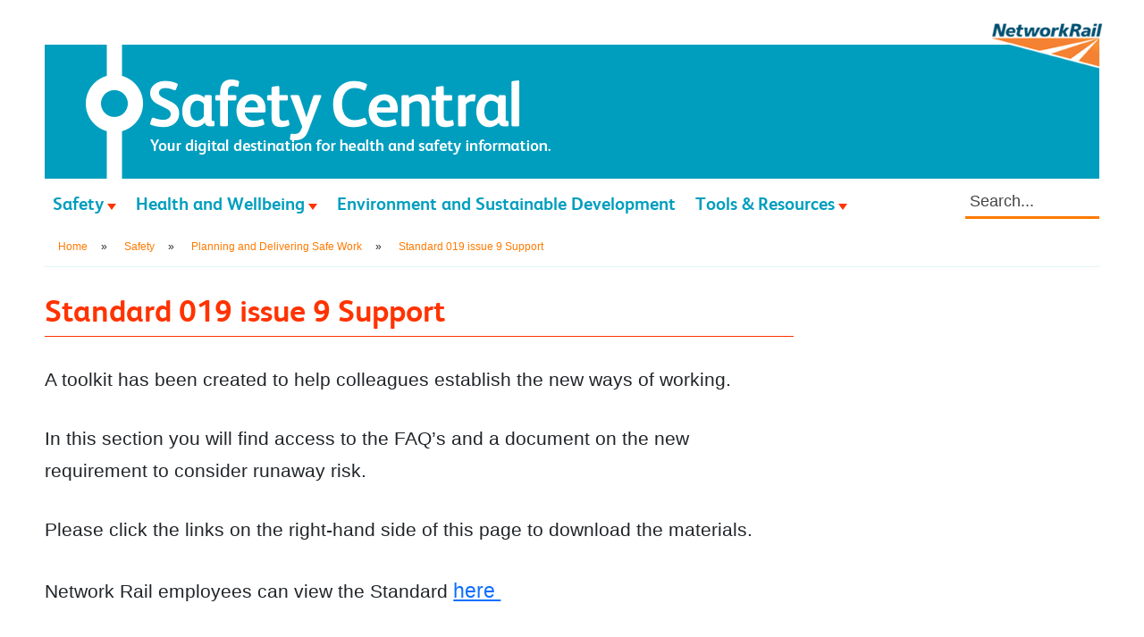

--- FILE ---
content_type: text/html; charset=UTF-8
request_url: https://safety.networkrail.co.uk/safety/planning-and-delivering-safe-work/standard-019-issue9-support/
body_size: 54721
content:
<!DOCTYPE html>    <html dir="ltr" lang="en-GB" prefix="og: https://ogp.me/ns#">  <head><script>if(navigator.userAgent.match(/MSIE|Internet Explorer/i)||navigator.userAgent.match(/Trident\/7\..*?rv:11/i)){let e=document.location.href;if(!e.match(/[?&]nonitro/)){if(e.indexOf("?")==-1){if(e.indexOf("#")==-1){document.location.href=e+"?nonitro=1"}else{document.location.href=e.replace("#","?nonitro=1#")}}else{if(e.indexOf("#")==-1){document.location.href=e+"&nonitro=1"}else{document.location.href=e.replace("#","&nonitro=1#")}}}}</script><link rel="preconnect" href="https://www.googletagmanager.com" /><link rel="preconnect" href="https://safety.networkrail.co.uk" /><meta charset="UTF-8" /><script type="text/javascript">(window.NREUM||(NREUM={})).init={ajax:{deny_list:["bam.nr-data.net"]},feature_flags:["soft_nav"]};(window.NREUM||(NREUM={})).loader_config={licenseKey:"f1f7b3d703",applicationID:"40854741",browserID:"1588678894"};;/*! For license information please see nr-loader-rum-1.308.0.min.js.LICENSE.txt */
(()=>{var e,t,r={163:(e,t,r)=>{"use strict";r.d(t,{j:()=>E});var n=r(384),i=r(1741);var a=r(2555);r(860).K7.genericEvents;const s="experimental.resources",o="register",c=e=>{if(!e||"string"!=typeof e)return!1;try{document.createDocumentFragment().querySelector(e)}catch{return!1}return!0};var d=r(2614),u=r(944),l=r(8122);const f="[data-nr-mask]",g=e=>(0,l.a)(e,(()=>{const e={feature_flags:[],experimental:{allow_registered_children:!1,resources:!1},mask_selector:"*",block_selector:"[data-nr-block]",mask_input_options:{color:!1,date:!1,"datetime-local":!1,email:!1,month:!1,number:!1,range:!1,search:!1,tel:!1,text:!1,time:!1,url:!1,week:!1,textarea:!1,select:!1,password:!0}};return{ajax:{deny_list:void 0,block_internal:!0,enabled:!0,autoStart:!0},api:{get allow_registered_children(){return e.feature_flags.includes(o)||e.experimental.allow_registered_children},set allow_registered_children(t){e.experimental.allow_registered_children=t},duplicate_registered_data:!1},browser_consent_mode:{enabled:!1},distributed_tracing:{enabled:void 0,exclude_newrelic_header:void 0,cors_use_newrelic_header:void 0,cors_use_tracecontext_headers:void 0,allowed_origins:void 0},get feature_flags(){return e.feature_flags},set feature_flags(t){e.feature_flags=t},generic_events:{enabled:!0,autoStart:!0},harvest:{interval:30},jserrors:{enabled:!0,autoStart:!0},logging:{enabled:!0,autoStart:!0},metrics:{enabled:!0,autoStart:!0},obfuscate:void 0,page_action:{enabled:!0},page_view_event:{enabled:!0,autoStart:!0},page_view_timing:{enabled:!0,autoStart:!0},performance:{capture_marks:!1,capture_measures:!1,capture_detail:!0,resources:{get enabled(){return e.feature_flags.includes(s)||e.experimental.resources},set enabled(t){e.experimental.resources=t},asset_types:[],first_party_domains:[],ignore_newrelic:!0}},privacy:{cookies_enabled:!0},proxy:{assets:void 0,beacon:void 0},session:{expiresMs:d.wk,inactiveMs:d.BB},session_replay:{autoStart:!0,enabled:!1,preload:!1,sampling_rate:10,error_sampling_rate:100,collect_fonts:!1,inline_images:!1,fix_stylesheets:!0,mask_all_inputs:!0,get mask_text_selector(){return e.mask_selector},set mask_text_selector(t){c(t)?e.mask_selector="".concat(t,",").concat(f):""===t||null===t?e.mask_selector=f:(0,u.R)(5,t)},get block_class(){return"nr-block"},get ignore_class(){return"nr-ignore"},get mask_text_class(){return"nr-mask"},get block_selector(){return e.block_selector},set block_selector(t){c(t)?e.block_selector+=",".concat(t):""!==t&&(0,u.R)(6,t)},get mask_input_options(){return e.mask_input_options},set mask_input_options(t){t&&"object"==typeof t?e.mask_input_options={...t,password:!0}:(0,u.R)(7,t)}},session_trace:{enabled:!0,autoStart:!0},soft_navigations:{enabled:!0,autoStart:!0},spa:{enabled:!0,autoStart:!0},ssl:void 0,user_actions:{enabled:!0,elementAttributes:["id","className","tagName","type"]}}})());var p=r(6154),m=r(9324);let h=0;const v={buildEnv:m.F3,distMethod:m.Xs,version:m.xv,originTime:p.WN},b={consented:!1},y={appMetadata:{},get consented(){return this.session?.state?.consent||b.consented},set consented(e){b.consented=e},customTransaction:void 0,denyList:void 0,disabled:!1,harvester:void 0,isolatedBacklog:!1,isRecording:!1,loaderType:void 0,maxBytes:3e4,obfuscator:void 0,onerror:void 0,ptid:void 0,releaseIds:{},session:void 0,timeKeeper:void 0,registeredEntities:[],jsAttributesMetadata:{bytes:0},get harvestCount(){return++h}},_=e=>{const t=(0,l.a)(e,y),r=Object.keys(v).reduce((e,t)=>(e[t]={value:v[t],writable:!1,configurable:!0,enumerable:!0},e),{});return Object.defineProperties(t,r)};var w=r(5701);const x=e=>{const t=e.startsWith("http");e+="/",r.p=t?e:"https://"+e};var R=r(7836),k=r(3241);const A={accountID:void 0,trustKey:void 0,agentID:void 0,licenseKey:void 0,applicationID:void 0,xpid:void 0},S=e=>(0,l.a)(e,A),T=new Set;function E(e,t={},r,s){let{init:o,info:c,loader_config:d,runtime:u={},exposed:l=!0}=t;if(!c){const e=(0,n.pV)();o=e.init,c=e.info,d=e.loader_config}e.init=g(o||{}),e.loader_config=S(d||{}),c.jsAttributes??={},p.bv&&(c.jsAttributes.isWorker=!0),e.info=(0,a.D)(c);const f=e.init,m=[c.beacon,c.errorBeacon];T.has(e.agentIdentifier)||(f.proxy.assets&&(x(f.proxy.assets),m.push(f.proxy.assets)),f.proxy.beacon&&m.push(f.proxy.beacon),e.beacons=[...m],function(e){const t=(0,n.pV)();Object.getOwnPropertyNames(i.W.prototype).forEach(r=>{const n=i.W.prototype[r];if("function"!=typeof n||"constructor"===n)return;let a=t[r];e[r]&&!1!==e.exposed&&"micro-agent"!==e.runtime?.loaderType&&(t[r]=(...t)=>{const n=e[r](...t);return a?a(...t):n})})}(e),(0,n.US)("activatedFeatures",w.B)),u.denyList=[...f.ajax.deny_list||[],...f.ajax.block_internal?m:[]],u.ptid=e.agentIdentifier,u.loaderType=r,e.runtime=_(u),T.has(e.agentIdentifier)||(e.ee=R.ee.get(e.agentIdentifier),e.exposed=l,(0,k.W)({agentIdentifier:e.agentIdentifier,drained:!!w.B?.[e.agentIdentifier],type:"lifecycle",name:"initialize",feature:void 0,data:e.config})),T.add(e.agentIdentifier)}},384:(e,t,r)=>{"use strict";r.d(t,{NT:()=>s,US:()=>u,Zm:()=>o,bQ:()=>d,dV:()=>c,pV:()=>l});var n=r(6154),i=r(1863),a=r(1910);const s={beacon:"bam.nr-data.net",errorBeacon:"bam.nr-data.net"};function o(){return n.gm.NREUM||(n.gm.NREUM={}),void 0===n.gm.newrelic&&(n.gm.newrelic=n.gm.NREUM),n.gm.NREUM}function c(){let e=o();return e.o||(e.o={ST:n.gm.setTimeout,SI:n.gm.setImmediate||n.gm.setInterval,CT:n.gm.clearTimeout,XHR:n.gm.XMLHttpRequest,REQ:n.gm.Request,EV:n.gm.Event,PR:n.gm.Promise,MO:n.gm.MutationObserver,FETCH:n.gm.fetch,WS:n.gm.WebSocket},(0,a.i)(...Object.values(e.o))),e}function d(e,t){let r=o();r.initializedAgents??={},t.initializedAt={ms:(0,i.t)(),date:new Date},r.initializedAgents[e]=t}function u(e,t){o()[e]=t}function l(){return function(){let e=o();const t=e.info||{};e.info={beacon:s.beacon,errorBeacon:s.errorBeacon,...t}}(),function(){let e=o();const t=e.init||{};e.init={...t}}(),c(),function(){let e=o();const t=e.loader_config||{};e.loader_config={...t}}(),o()}},782:(e,t,r)=>{"use strict";r.d(t,{T:()=>n});const n=r(860).K7.pageViewTiming},860:(e,t,r)=>{"use strict";r.d(t,{$J:()=>u,K7:()=>c,P3:()=>d,XX:()=>i,Yy:()=>o,df:()=>a,qY:()=>n,v4:()=>s});const n="events",i="jserrors",a="browser/blobs",s="rum",o="browser/logs",c={ajax:"ajax",genericEvents:"generic_events",jserrors:i,logging:"logging",metrics:"metrics",pageAction:"page_action",pageViewEvent:"page_view_event",pageViewTiming:"page_view_timing",sessionReplay:"session_replay",sessionTrace:"session_trace",softNav:"soft_navigations",spa:"spa"},d={[c.pageViewEvent]:1,[c.pageViewTiming]:2,[c.metrics]:3,[c.jserrors]:4,[c.spa]:5,[c.ajax]:6,[c.sessionTrace]:7,[c.softNav]:8,[c.sessionReplay]:9,[c.logging]:10,[c.genericEvents]:11},u={[c.pageViewEvent]:s,[c.pageViewTiming]:n,[c.ajax]:n,[c.spa]:n,[c.softNav]:n,[c.metrics]:i,[c.jserrors]:i,[c.sessionTrace]:a,[c.sessionReplay]:a,[c.logging]:o,[c.genericEvents]:"ins"}},944:(e,t,r)=>{"use strict";r.d(t,{R:()=>i});var n=r(3241);function i(e,t){"function"==typeof console.debug&&(console.debug("New Relic Warning: https://github.com/newrelic/newrelic-browser-agent/blob/main/docs/warning-codes.md#".concat(e),t),(0,n.W)({agentIdentifier:null,drained:null,type:"data",name:"warn",feature:"warn",data:{code:e,secondary:t}}))}},1687:(e,t,r)=>{"use strict";r.d(t,{Ak:()=>d,Ze:()=>f,x3:()=>u});var n=r(3241),i=r(7836),a=r(3606),s=r(860),o=r(2646);const c={};function d(e,t){const r={staged:!1,priority:s.P3[t]||0};l(e),c[e].get(t)||c[e].set(t,r)}function u(e,t){e&&c[e]&&(c[e].get(t)&&c[e].delete(t),p(e,t,!1),c[e].size&&g(e))}function l(e){if(!e)throw new Error("agentIdentifier required");c[e]||(c[e]=new Map)}function f(e="",t="feature",r=!1){if(l(e),!e||!c[e].get(t)||r)return p(e,t);c[e].get(t).staged=!0,g(e)}function g(e){const t=Array.from(c[e]);t.every(([e,t])=>t.staged)&&(t.sort((e,t)=>e[1].priority-t[1].priority),t.forEach(([t])=>{c[e].delete(t),p(e,t)}))}function p(e,t,r=!0){const s=e?i.ee.get(e):i.ee,c=a.i.handlers;if(!s.aborted&&s.backlog&&c){if((0,n.W)({agentIdentifier:e,type:"lifecycle",name:"drain",feature:t}),r){const e=s.backlog[t],r=c[t];if(r){for(let t=0;e&&t<e.length;++t)m(e[t],r);Object.entries(r).forEach(([e,t])=>{Object.values(t||{}).forEach(t=>{t[0]?.on&&t[0]?.context()instanceof o.y&&t[0].on(e,t[1])})})}}s.isolatedBacklog||delete c[t],s.backlog[t]=null,s.emit("drain-"+t,[])}}function m(e,t){var r=e[1];Object.values(t[r]||{}).forEach(t=>{var r=e[0];if(t[0]===r){var n=t[1],i=e[3],a=e[2];n.apply(i,a)}})}},1738:(e,t,r)=>{"use strict";r.d(t,{U:()=>g,Y:()=>f});var n=r(3241),i=r(9908),a=r(1863),s=r(944),o=r(5701),c=r(3969),d=r(8362),u=r(860),l=r(4261);function f(e,t,r,a){const f=a||r;!f||f[e]&&f[e]!==d.d.prototype[e]||(f[e]=function(){(0,i.p)(c.xV,["API/"+e+"/called"],void 0,u.K7.metrics,r.ee),(0,n.W)({agentIdentifier:r.agentIdentifier,drained:!!o.B?.[r.agentIdentifier],type:"data",name:"api",feature:l.Pl+e,data:{}});try{return t.apply(this,arguments)}catch(e){(0,s.R)(23,e)}})}function g(e,t,r,n,s){const o=e.info;null===r?delete o.jsAttributes[t]:o.jsAttributes[t]=r,(s||null===r)&&(0,i.p)(l.Pl+n,[(0,a.t)(),t,r],void 0,"session",e.ee)}},1741:(e,t,r)=>{"use strict";r.d(t,{W:()=>a});var n=r(944),i=r(4261);class a{#e(e,...t){if(this[e]!==a.prototype[e])return this[e](...t);(0,n.R)(35,e)}addPageAction(e,t){return this.#e(i.hG,e,t)}register(e){return this.#e(i.eY,e)}recordCustomEvent(e,t){return this.#e(i.fF,e,t)}setPageViewName(e,t){return this.#e(i.Fw,e,t)}setCustomAttribute(e,t,r){return this.#e(i.cD,e,t,r)}noticeError(e,t){return this.#e(i.o5,e,t)}setUserId(e,t=!1){return this.#e(i.Dl,e,t)}setApplicationVersion(e){return this.#e(i.nb,e)}setErrorHandler(e){return this.#e(i.bt,e)}addRelease(e,t){return this.#e(i.k6,e,t)}log(e,t){return this.#e(i.$9,e,t)}start(){return this.#e(i.d3)}finished(e){return this.#e(i.BL,e)}recordReplay(){return this.#e(i.CH)}pauseReplay(){return this.#e(i.Tb)}addToTrace(e){return this.#e(i.U2,e)}setCurrentRouteName(e){return this.#e(i.PA,e)}interaction(e){return this.#e(i.dT,e)}wrapLogger(e,t,r){return this.#e(i.Wb,e,t,r)}measure(e,t){return this.#e(i.V1,e,t)}consent(e){return this.#e(i.Pv,e)}}},1863:(e,t,r)=>{"use strict";function n(){return Math.floor(performance.now())}r.d(t,{t:()=>n})},1910:(e,t,r)=>{"use strict";r.d(t,{i:()=>a});var n=r(944);const i=new Map;function a(...e){return e.every(e=>{if(i.has(e))return i.get(e);const t="function"==typeof e?e.toString():"",r=t.includes("[native code]"),a=t.includes("nrWrapper");return r||a||(0,n.R)(64,e?.name||t),i.set(e,r),r})}},2555:(e,t,r)=>{"use strict";r.d(t,{D:()=>o,f:()=>s});var n=r(384),i=r(8122);const a={beacon:n.NT.beacon,errorBeacon:n.NT.errorBeacon,licenseKey:void 0,applicationID:void 0,sa:void 0,queueTime:void 0,applicationTime:void 0,ttGuid:void 0,user:void 0,account:void 0,product:void 0,extra:void 0,jsAttributes:{},userAttributes:void 0,atts:void 0,transactionName:void 0,tNamePlain:void 0};function s(e){try{return!!e.licenseKey&&!!e.errorBeacon&&!!e.applicationID}catch(e){return!1}}const o=e=>(0,i.a)(e,a)},2614:(e,t,r)=>{"use strict";r.d(t,{BB:()=>s,H3:()=>n,g:()=>d,iL:()=>c,tS:()=>o,uh:()=>i,wk:()=>a});const n="NRBA",i="SESSION",a=144e5,s=18e5,o={STARTED:"session-started",PAUSE:"session-pause",RESET:"session-reset",RESUME:"session-resume",UPDATE:"session-update"},c={SAME_TAB:"same-tab",CROSS_TAB:"cross-tab"},d={OFF:0,FULL:1,ERROR:2}},2646:(e,t,r)=>{"use strict";r.d(t,{y:()=>n});class n{constructor(e){this.contextId=e}}},2843:(e,t,r)=>{"use strict";r.d(t,{G:()=>a,u:()=>i});var n=r(3878);function i(e,t=!1,r,i){(0,n.DD)("visibilitychange",function(){if(t)return void("hidden"===document.visibilityState&&e());e(document.visibilityState)},r,i)}function a(e,t,r){(0,n.sp)("pagehide",e,t,r)}},3241:(e,t,r)=>{"use strict";r.d(t,{W:()=>a});var n=r(6154);const i="newrelic";function a(e={}){try{n.gm.dispatchEvent(new CustomEvent(i,{detail:e}))}catch(e){}}},3606:(e,t,r)=>{"use strict";r.d(t,{i:()=>a});var n=r(9908);a.on=s;var i=a.handlers={};function a(e,t,r,a){s(a||n.d,i,e,t,r)}function s(e,t,r,i,a){a||(a="feature"),e||(e=n.d);var s=t[a]=t[a]||{};(s[r]=s[r]||[]).push([e,i])}},3878:(e,t,r)=>{"use strict";function n(e,t){return{capture:e,passive:!1,signal:t}}function i(e,t,r=!1,i){window.addEventListener(e,t,n(r,i))}function a(e,t,r=!1,i){document.addEventListener(e,t,n(r,i))}r.d(t,{DD:()=>a,jT:()=>n,sp:()=>i})},3969:(e,t,r)=>{"use strict";r.d(t,{TZ:()=>n,XG:()=>o,rs:()=>i,xV:()=>s,z_:()=>a});const n=r(860).K7.metrics,i="sm",a="cm",s="storeSupportabilityMetrics",o="storeEventMetrics"},4234:(e,t,r)=>{"use strict";r.d(t,{W:()=>a});var n=r(7836),i=r(1687);class a{constructor(e,t){this.agentIdentifier=e,this.ee=n.ee.get(e),this.featureName=t,this.blocked=!1}deregisterDrain(){(0,i.x3)(this.agentIdentifier,this.featureName)}}},4261:(e,t,r)=>{"use strict";r.d(t,{$9:()=>d,BL:()=>o,CH:()=>g,Dl:()=>_,Fw:()=>y,PA:()=>h,Pl:()=>n,Pv:()=>k,Tb:()=>l,U2:()=>a,V1:()=>R,Wb:()=>x,bt:()=>b,cD:()=>v,d3:()=>w,dT:()=>c,eY:()=>p,fF:()=>f,hG:()=>i,k6:()=>s,nb:()=>m,o5:()=>u});const n="api-",i="addPageAction",a="addToTrace",s="addRelease",o="finished",c="interaction",d="log",u="noticeError",l="pauseReplay",f="recordCustomEvent",g="recordReplay",p="register",m="setApplicationVersion",h="setCurrentRouteName",v="setCustomAttribute",b="setErrorHandler",y="setPageViewName",_="setUserId",w="start",x="wrapLogger",R="measure",k="consent"},5289:(e,t,r)=>{"use strict";r.d(t,{GG:()=>s,Qr:()=>c,sB:()=>o});var n=r(3878),i=r(6389);function a(){return"undefined"==typeof document||"complete"===document.readyState}function s(e,t){if(a())return e();const r=(0,i.J)(e),s=setInterval(()=>{a()&&(clearInterval(s),r())},500);(0,n.sp)("load",r,t)}function o(e){if(a())return e();(0,n.DD)("DOMContentLoaded",e)}function c(e){if(a())return e();(0,n.sp)("popstate",e)}},5607:(e,t,r)=>{"use strict";r.d(t,{W:()=>n});const n=(0,r(9566).bz)()},5701:(e,t,r)=>{"use strict";r.d(t,{B:()=>a,t:()=>s});var n=r(3241);const i=new Set,a={};function s(e,t){const r=t.agentIdentifier;a[r]??={},e&&"object"==typeof e&&(i.has(r)||(t.ee.emit("rumresp",[e]),a[r]=e,i.add(r),(0,n.W)({agentIdentifier:r,loaded:!0,drained:!0,type:"lifecycle",name:"load",feature:void 0,data:e})))}},6154:(e,t,r)=>{"use strict";r.d(t,{OF:()=>c,RI:()=>i,WN:()=>u,bv:()=>a,eN:()=>l,gm:()=>s,mw:()=>o,sb:()=>d});var n=r(1863);const i="undefined"!=typeof window&&!!window.document,a="undefined"!=typeof WorkerGlobalScope&&("undefined"!=typeof self&&self instanceof WorkerGlobalScope&&self.navigator instanceof WorkerNavigator||"undefined"!=typeof globalThis&&globalThis instanceof WorkerGlobalScope&&globalThis.navigator instanceof WorkerNavigator),s=i?window:"undefined"!=typeof WorkerGlobalScope&&("undefined"!=typeof self&&self instanceof WorkerGlobalScope&&self||"undefined"!=typeof globalThis&&globalThis instanceof WorkerGlobalScope&&globalThis),o=Boolean("hidden"===s?.document?.visibilityState),c=/iPad|iPhone|iPod/.test(s.navigator?.userAgent),d=c&&"undefined"==typeof SharedWorker,u=((()=>{const e=s.navigator?.userAgent?.match(/Firefox[/\s](\d+\.\d+)/);Array.isArray(e)&&e.length>=2&&e[1]})(),Date.now()-(0,n.t)()),l=()=>"undefined"!=typeof PerformanceNavigationTiming&&s?.performance?.getEntriesByType("navigation")?.[0]?.responseStart},6389:(e,t,r)=>{"use strict";function n(e,t=500,r={}){const n=r?.leading||!1;let i;return(...r)=>{n&&void 0===i&&(e.apply(this,r),i=setTimeout(()=>{i=clearTimeout(i)},t)),n||(clearTimeout(i),i=setTimeout(()=>{e.apply(this,r)},t))}}function i(e){let t=!1;return(...r)=>{t||(t=!0,e.apply(this,r))}}r.d(t,{J:()=>i,s:()=>n})},6630:(e,t,r)=>{"use strict";r.d(t,{T:()=>n});const n=r(860).K7.pageViewEvent},7699:(e,t,r)=>{"use strict";r.d(t,{It:()=>a,KC:()=>o,No:()=>i,qh:()=>s});var n=r(860);const i=16e3,a=1e6,s="SESSION_ERROR",o={[n.K7.logging]:!0,[n.K7.genericEvents]:!1,[n.K7.jserrors]:!1,[n.K7.ajax]:!1}},7836:(e,t,r)=>{"use strict";r.d(t,{P:()=>o,ee:()=>c});var n=r(384),i=r(8990),a=r(2646),s=r(5607);const o="nr@context:".concat(s.W),c=function e(t,r){var n={},s={},u={},l=!1;try{l=16===r.length&&d.initializedAgents?.[r]?.runtime.isolatedBacklog}catch(e){}var f={on:p,addEventListener:p,removeEventListener:function(e,t){var r=n[e];if(!r)return;for(var i=0;i<r.length;i++)r[i]===t&&r.splice(i,1)},emit:function(e,r,n,i,a){!1!==a&&(a=!0);if(c.aborted&&!i)return;t&&a&&t.emit(e,r,n);var o=g(n);m(e).forEach(e=>{e.apply(o,r)});var d=v()[s[e]];d&&d.push([f,e,r,o]);return o},get:h,listeners:m,context:g,buffer:function(e,t){const r=v();if(t=t||"feature",f.aborted)return;Object.entries(e||{}).forEach(([e,n])=>{s[n]=t,t in r||(r[t]=[])})},abort:function(){f._aborted=!0,Object.keys(f.backlog).forEach(e=>{delete f.backlog[e]})},isBuffering:function(e){return!!v()[s[e]]},debugId:r,backlog:l?{}:t&&"object"==typeof t.backlog?t.backlog:{},isolatedBacklog:l};return Object.defineProperty(f,"aborted",{get:()=>{let e=f._aborted||!1;return e||(t&&(e=t.aborted),e)}}),f;function g(e){return e&&e instanceof a.y?e:e?(0,i.I)(e,o,()=>new a.y(o)):new a.y(o)}function p(e,t){n[e]=m(e).concat(t)}function m(e){return n[e]||[]}function h(t){return u[t]=u[t]||e(f,t)}function v(){return f.backlog}}(void 0,"globalEE"),d=(0,n.Zm)();d.ee||(d.ee=c)},8122:(e,t,r)=>{"use strict";r.d(t,{a:()=>i});var n=r(944);function i(e,t){try{if(!e||"object"!=typeof e)return(0,n.R)(3);if(!t||"object"!=typeof t)return(0,n.R)(4);const r=Object.create(Object.getPrototypeOf(t),Object.getOwnPropertyDescriptors(t)),a=0===Object.keys(r).length?e:r;for(let s in a)if(void 0!==e[s])try{if(null===e[s]){r[s]=null;continue}Array.isArray(e[s])&&Array.isArray(t[s])?r[s]=Array.from(new Set([...e[s],...t[s]])):"object"==typeof e[s]&&"object"==typeof t[s]?r[s]=i(e[s],t[s]):r[s]=e[s]}catch(e){r[s]||(0,n.R)(1,e)}return r}catch(e){(0,n.R)(2,e)}}},8362:(e,t,r)=>{"use strict";r.d(t,{d:()=>a});var n=r(9566),i=r(1741);class a extends i.W{agentIdentifier=(0,n.LA)(16)}},8374:(e,t,r)=>{r.nc=(()=>{try{return document?.currentScript?.nonce}catch(e){}return""})()},8990:(e,t,r)=>{"use strict";r.d(t,{I:()=>i});var n=Object.prototype.hasOwnProperty;function i(e,t,r){if(n.call(e,t))return e[t];var i=r();if(Object.defineProperty&&Object.keys)try{return Object.defineProperty(e,t,{value:i,writable:!0,enumerable:!1}),i}catch(e){}return e[t]=i,i}},9324:(e,t,r)=>{"use strict";r.d(t,{F3:()=>i,Xs:()=>a,xv:()=>n});const n="1.308.0",i="PROD",a="CDN"},9566:(e,t,r)=>{"use strict";r.d(t,{LA:()=>o,bz:()=>s});var n=r(6154);const i="xxxxxxxx-xxxx-4xxx-yxxx-xxxxxxxxxxxx";function a(e,t){return e?15&e[t]:16*Math.random()|0}function s(){const e=n.gm?.crypto||n.gm?.msCrypto;let t,r=0;return e&&e.getRandomValues&&(t=e.getRandomValues(new Uint8Array(30))),i.split("").map(e=>"x"===e?a(t,r++).toString(16):"y"===e?(3&a()|8).toString(16):e).join("")}function o(e){const t=n.gm?.crypto||n.gm?.msCrypto;let r,i=0;t&&t.getRandomValues&&(r=t.getRandomValues(new Uint8Array(e)));const s=[];for(var o=0;o<e;o++)s.push(a(r,i++).toString(16));return s.join("")}},9908:(e,t,r)=>{"use strict";r.d(t,{d:()=>n,p:()=>i});var n=r(7836).ee.get("handle");function i(e,t,r,i,a){a?(a.buffer([e],i),a.emit(e,t,r)):(n.buffer([e],i),n.emit(e,t,r))}}},n={};function i(e){var t=n[e];if(void 0!==t)return t.exports;var a=n[e]={exports:{}};return r[e](a,a.exports,i),a.exports}i.m=r,i.d=(e,t)=>{for(var r in t)i.o(t,r)&&!i.o(e,r)&&Object.defineProperty(e,r,{enumerable:!0,get:t[r]})},i.f={},i.e=e=>Promise.all(Object.keys(i.f).reduce((t,r)=>(i.f[r](e,t),t),[])),i.u=e=>"nr-rum-1.308.0.min.js",i.o=(e,t)=>Object.prototype.hasOwnProperty.call(e,t),e={},t="NRBA-1.308.0.PROD:",i.l=(r,n,a,s)=>{if(e[r])e[r].push(n);else{var o,c;if(void 0!==a)for(var d=document.getElementsByTagName("script"),u=0;u<d.length;u++){var l=d[u];if(l.getAttribute("src")==r||l.getAttribute("data-webpack")==t+a){o=l;break}}if(!o){c=!0;var f={296:"sha512-+MIMDsOcckGXa1EdWHqFNv7P+JUkd5kQwCBr3KE6uCvnsBNUrdSt4a/3/L4j4TxtnaMNjHpza2/erNQbpacJQA=="};(o=document.createElement("script")).charset="utf-8",i.nc&&o.setAttribute("nonce",i.nc),o.setAttribute("data-webpack",t+a),o.src=r,0!==o.src.indexOf(window.location.origin+"/")&&(o.crossOrigin="anonymous"),f[s]&&(o.integrity=f[s])}e[r]=[n];var g=(t,n)=>{o.onerror=o.onload=null,clearTimeout(p);var i=e[r];if(delete e[r],o.parentNode&&o.parentNode.removeChild(o),i&&i.forEach(e=>e(n)),t)return t(n)},p=setTimeout(g.bind(null,void 0,{type:"timeout",target:o}),12e4);o.onerror=g.bind(null,o.onerror),o.onload=g.bind(null,o.onload),c&&document.head.appendChild(o)}},i.r=e=>{"undefined"!=typeof Symbol&&Symbol.toStringTag&&Object.defineProperty(e,Symbol.toStringTag,{value:"Module"}),Object.defineProperty(e,"__esModule",{value:!0})},i.p="https://js-agent.newrelic.com/",(()=>{var e={374:0,840:0};i.f.j=(t,r)=>{var n=i.o(e,t)?e[t]:void 0;if(0!==n)if(n)r.push(n[2]);else{var a=new Promise((r,i)=>n=e[t]=[r,i]);r.push(n[2]=a);var s=i.p+i.u(t),o=new Error;i.l(s,r=>{if(i.o(e,t)&&(0!==(n=e[t])&&(e[t]=void 0),n)){var a=r&&("load"===r.type?"missing":r.type),s=r&&r.target&&r.target.src;o.message="Loading chunk "+t+" failed: ("+a+": "+s+")",o.name="ChunkLoadError",o.type=a,o.request=s,n[1](o)}},"chunk-"+t,t)}};var t=(t,r)=>{var n,a,[s,o,c]=r,d=0;if(s.some(t=>0!==e[t])){for(n in o)i.o(o,n)&&(i.m[n]=o[n]);if(c)c(i)}for(t&&t(r);d<s.length;d++)a=s[d],i.o(e,a)&&e[a]&&e[a][0](),e[a]=0},r=self["webpackChunk:NRBA-1.308.0.PROD"]=self["webpackChunk:NRBA-1.308.0.PROD"]||[];r.forEach(t.bind(null,0)),r.push=t.bind(null,r.push.bind(r))})(),(()=>{"use strict";i(8374);var e=i(8362),t=i(860);const r=Object.values(t.K7);var n=i(163);var a=i(9908),s=i(1863),o=i(4261),c=i(1738);var d=i(1687),u=i(4234),l=i(5289),f=i(6154),g=i(944),p=i(384);const m=e=>f.RI&&!0===e?.privacy.cookies_enabled;function h(e){return!!(0,p.dV)().o.MO&&m(e)&&!0===e?.session_trace.enabled}var v=i(6389),b=i(7699);class y extends u.W{constructor(e,t){super(e.agentIdentifier,t),this.agentRef=e,this.abortHandler=void 0,this.featAggregate=void 0,this.loadedSuccessfully=void 0,this.onAggregateImported=new Promise(e=>{this.loadedSuccessfully=e}),this.deferred=Promise.resolve(),!1===e.init[this.featureName].autoStart?this.deferred=new Promise((t,r)=>{this.ee.on("manual-start-all",(0,v.J)(()=>{(0,d.Ak)(e.agentIdentifier,this.featureName),t()}))}):(0,d.Ak)(e.agentIdentifier,t)}importAggregator(e,t,r={}){if(this.featAggregate)return;const n=async()=>{let n;await this.deferred;try{if(m(e.init)){const{setupAgentSession:t}=await i.e(296).then(i.bind(i,3305));n=t(e)}}catch(e){(0,g.R)(20,e),this.ee.emit("internal-error",[e]),(0,a.p)(b.qh,[e],void 0,this.featureName,this.ee)}try{if(!this.#t(this.featureName,n,e.init))return(0,d.Ze)(this.agentIdentifier,this.featureName),void this.loadedSuccessfully(!1);const{Aggregate:i}=await t();this.featAggregate=new i(e,r),e.runtime.harvester.initializedAggregates.push(this.featAggregate),this.loadedSuccessfully(!0)}catch(e){(0,g.R)(34,e),this.abortHandler?.(),(0,d.Ze)(this.agentIdentifier,this.featureName,!0),this.loadedSuccessfully(!1),this.ee&&this.ee.abort()}};f.RI?(0,l.GG)(()=>n(),!0):n()}#t(e,r,n){if(this.blocked)return!1;switch(e){case t.K7.sessionReplay:return h(n)&&!!r;case t.K7.sessionTrace:return!!r;default:return!0}}}var _=i(6630),w=i(2614),x=i(3241);class R extends y{static featureName=_.T;constructor(e){var t;super(e,_.T),this.setupInspectionEvents(e.agentIdentifier),t=e,(0,c.Y)(o.Fw,function(e,r){"string"==typeof e&&("/"!==e.charAt(0)&&(e="/"+e),t.runtime.customTransaction=(r||"http://custom.transaction")+e,(0,a.p)(o.Pl+o.Fw,[(0,s.t)()],void 0,void 0,t.ee))},t),this.importAggregator(e,()=>i.e(296).then(i.bind(i,3943)))}setupInspectionEvents(e){const t=(t,r)=>{t&&(0,x.W)({agentIdentifier:e,timeStamp:t.timeStamp,loaded:"complete"===t.target.readyState,type:"window",name:r,data:t.target.location+""})};(0,l.sB)(e=>{t(e,"DOMContentLoaded")}),(0,l.GG)(e=>{t(e,"load")}),(0,l.Qr)(e=>{t(e,"navigate")}),this.ee.on(w.tS.UPDATE,(t,r)=>{(0,x.W)({agentIdentifier:e,type:"lifecycle",name:"session",data:r})})}}class k extends e.d{constructor(e){var t;(super(),f.gm)?(this.features={},(0,p.bQ)(this.agentIdentifier,this),this.desiredFeatures=new Set(e.features||[]),this.desiredFeatures.add(R),(0,n.j)(this,e,e.loaderType||"agent"),t=this,(0,c.Y)(o.cD,function(e,r,n=!1){if("string"==typeof e){if(["string","number","boolean"].includes(typeof r)||null===r)return(0,c.U)(t,e,r,o.cD,n);(0,g.R)(40,typeof r)}else(0,g.R)(39,typeof e)},t),function(e){(0,c.Y)(o.Dl,function(t,r=!1){if("string"!=typeof t&&null!==t)return void(0,g.R)(41,typeof t);const n=e.info.jsAttributes["enduser.id"];r&&null!=n&&n!==t?(0,a.p)(o.Pl+"setUserIdAndResetSession",[t],void 0,"session",e.ee):(0,c.U)(e,"enduser.id",t,o.Dl,!0)},e)}(this),function(e){(0,c.Y)(o.nb,function(t){if("string"==typeof t||null===t)return(0,c.U)(e,"application.version",t,o.nb,!1);(0,g.R)(42,typeof t)},e)}(this),function(e){(0,c.Y)(o.d3,function(){e.ee.emit("manual-start-all")},e)}(this),function(e){(0,c.Y)(o.Pv,function(t=!0){if("boolean"==typeof t){if((0,a.p)(o.Pl+o.Pv,[t],void 0,"session",e.ee),e.runtime.consented=t,t){const t=e.features.page_view_event;t.onAggregateImported.then(e=>{const r=t.featAggregate;e&&!r.sentRum&&r.sendRum()})}}else(0,g.R)(65,typeof t)},e)}(this),this.run()):(0,g.R)(21)}get config(){return{info:this.info,init:this.init,loader_config:this.loader_config,runtime:this.runtime}}get api(){return this}run(){try{const e=function(e){const t={};return r.forEach(r=>{t[r]=!!e[r]?.enabled}),t}(this.init),n=[...this.desiredFeatures];n.sort((e,r)=>t.P3[e.featureName]-t.P3[r.featureName]),n.forEach(r=>{if(!e[r.featureName]&&r.featureName!==t.K7.pageViewEvent)return;if(r.featureName===t.K7.spa)return void(0,g.R)(67);const n=function(e){switch(e){case t.K7.ajax:return[t.K7.jserrors];case t.K7.sessionTrace:return[t.K7.ajax,t.K7.pageViewEvent];case t.K7.sessionReplay:return[t.K7.sessionTrace];case t.K7.pageViewTiming:return[t.K7.pageViewEvent];default:return[]}}(r.featureName).filter(e=>!(e in this.features));n.length>0&&(0,g.R)(36,{targetFeature:r.featureName,missingDependencies:n}),this.features[r.featureName]=new r(this)})}catch(e){(0,g.R)(22,e);for(const e in this.features)this.features[e].abortHandler?.();const t=(0,p.Zm)();delete t.initializedAgents[this.agentIdentifier]?.features,delete this.sharedAggregator;return t.ee.get(this.agentIdentifier).abort(),!1}}}var A=i(2843),S=i(782);class T extends y{static featureName=S.T;constructor(e){super(e,S.T),f.RI&&((0,A.u)(()=>(0,a.p)("docHidden",[(0,s.t)()],void 0,S.T,this.ee),!0),(0,A.G)(()=>(0,a.p)("winPagehide",[(0,s.t)()],void 0,S.T,this.ee)),this.importAggregator(e,()=>i.e(296).then(i.bind(i,2117))))}}var E=i(3969);class I extends y{static featureName=E.TZ;constructor(e){super(e,E.TZ),f.RI&&document.addEventListener("securitypolicyviolation",e=>{(0,a.p)(E.xV,["Generic/CSPViolation/Detected"],void 0,this.featureName,this.ee)}),this.importAggregator(e,()=>i.e(296).then(i.bind(i,9623)))}}new k({features:[R,T,I],loaderType:"lite"})})()})();</script><meta name="viewport" content="width=device-width, initial-scale=1, maximum-scale=1" /><title>Standard 019 issue 9 Support - Safety Central</title><meta name="description" content="A toolkit has been created to help colleagues establish the new ways of working. In this section you will find access to the FAQ’s and a document on the new requirement to consider runaway risk. Please click the links on the right-hand side of this page to download the materials. Network Rail employees can view" /><meta name="robots" content="max-image-preview:large" /><meta name="generator" content="All in One SEO (AIOSEO) 4.9.2" /><meta property="og:locale" content="en_GB" /><meta property="og:site_name" content="Safety Central -" /><meta property="og:type" content="article" /><meta property="og:title" content="Standard 019 issue 9 Support - Safety Central" /><meta property="og:description" content="A toolkit has been created to help colleagues establish the new ways of working. In this section you will find access to the FAQ’s and a document on the new requirement to consider runaway risk. Please click the links on the right-hand side of this page to download the materials. Network Rail employees can view" /><meta property="og:url" content="https://safety.networkrail.co.uk/safety/planning-and-delivering-safe-work/standard-019-issue9-support/" /><meta property="article:published_time" content="2017-07-07T14:25:45+00:00" /><meta property="article:modified_time" content="2023-10-27T15:51:06+00:00" /><meta name="twitter:card" content="summary_large_image" /><meta name="twitter:title" content="Standard 019 issue 9 Support - Safety Central" /><meta name="twitter:description" content="A toolkit has been created to help colleagues establish the new ways of working. In this section you will find access to the FAQ’s and a document on the new requirement to consider runaway risk. Please click the links on the right-hand side of this page to download the materials. Network Rail employees can view" /><meta name="generator" content="Site Kit by Google 1.168.0" /><meta name="generator" content="NitroPack" /><script>var NPSH,NitroScrollHelper;NPSH=NitroScrollHelper=function(){let e=null;const o=window.sessionStorage.getItem("nitroScrollPos");function t(){let e=JSON.parse(window.sessionStorage.getItem("nitroScrollPos"))||{};if(typeof e!=="object"){e={}}e[document.URL]=window.scrollY;window.sessionStorage.setItem("nitroScrollPos",JSON.stringify(e))}window.addEventListener("scroll",function(){if(e!==null){clearTimeout(e)}e=setTimeout(t,200)},{passive:true});let r={};r.getScrollPos=()=>{if(!o){return 0}const e=JSON.parse(o);return e[document.URL]||0};r.isScrolled=()=>{return r.getScrollPos()>document.documentElement.clientHeight*.5};return r}();</script><script>(function(){var a=false;var e=document.documentElement.classList;var i=navigator.userAgent.toLowerCase();var n=["android","iphone","ipad"];var r=n.length;var o;var d=null;for(var t=0;t<r;t++){o=n[t];if(i.indexOf(o)>-1)d=o;if(e.contains(o)){a=true;e.remove(o)}}if(a&&d){e.add(d);if(d=="iphone"||d=="ipad"){e.add("ios")}}})();</script><script type="text/worker" id="nitro-web-worker">var preloadRequests=0;var remainingCount={};var baseURI="";self.onmessage=function(e){switch(e.data.cmd){case"RESOURCE_PRELOAD":var o=e.data.requestId;remainingCount[o]=0;e.data.resources.forEach(function(e){preload(e,function(o){return function(){console.log(o+" DONE: "+e);if(--remainingCount[o]==0){self.postMessage({cmd:"RESOURCE_PRELOAD",requestId:o})}}}(o));remainingCount[o]++});break;case"SET_BASEURI":baseURI=e.data.uri;break}};async function preload(e,o){if(typeof URL!=="undefined"&&baseURI){try{var a=new URL(e,baseURI);e=a.href}catch(e){console.log("Worker error: "+e.message)}}console.log("Preloading "+e);try{var n=new Request(e,{mode:"no-cors",redirect:"follow"});await fetch(n);o()}catch(a){console.log(a);var r=new XMLHttpRequest;r.responseType="blob";r.onload=o;r.onerror=o;r.open("GET",e,true);r.send()}}</script><script id="nprl">(()=>{if(window.NPRL!=undefined)return;(function(e){var t=e.prototype;t.after||(t.after=function(){var e,t=arguments,n=t.length,r=0,i=this,o=i.parentNode,a=Node,c=String,u=document;if(o!==null){while(r<n){(e=t[r])instanceof a?(i=i.nextSibling)!==null?o.insertBefore(e,i):o.appendChild(e):o.appendChild(u.createTextNode(c(e)));++r}}})})(Element);var e,t;e=t=function(){var t=false;var r=window.URL||window.webkitURL;var i=true;var o=true;var a=2;var c=null;var u=null;var d=true;var s=window.nitroGtmExcludes!=undefined;var l=s?JSON.parse(atob(window.nitroGtmExcludes)).map(e=>new RegExp(e)):[];var f;var m;var v=null;var p=null;var g=null;var h={touch:["touchmove","touchend"],default:["mousemove","click","keydown","wheel"]};var E=true;var y=[];var w=false;var b=[];var S=0;var N=0;var L=false;var T=0;var R=null;var O=false;var A=false;var C=false;var P=[];var I=[];var M=[];var k=[];var x=false;var _={};var j=new Map;var B="noModule"in HTMLScriptElement.prototype;var q=requestAnimationFrame||mozRequestAnimationFrame||webkitRequestAnimationFrame||msRequestAnimationFrame;const D="gtm.js?id=";function H(e,t){if(!_[e]){_[e]=[]}_[e].push(t)}function U(e,t){if(_[e]){var n=0,r=_[e];for(var n=0;n<r.length;n++){r[n].call(this,t)}}}function Y(){(function(e,t){var r=null;var i=function(e){r(e)};var o=null;var a={};var c=null;var u=null;var d=0;e.addEventListener(t,function(r){if(["load","DOMContentLoaded"].indexOf(t)!=-1){if(u){Q(function(){e.triggerNitroEvent(t)})}c=true}else if(t=="readystatechange"){d++;n.ogReadyState=d==1?"interactive":"complete";if(u&&u>=d){n.documentReadyState=n.ogReadyState;Q(function(){e.triggerNitroEvent(t)})}}});e.addEventListener(t+"Nitro",function(e){if(["load","DOMContentLoaded"].indexOf(t)!=-1){if(!c){e.preventDefault();e.stopImmediatePropagation()}else{}u=true}else if(t=="readystatechange"){u=n.documentReadyState=="interactive"?1:2;if(d<u){e.preventDefault();e.stopImmediatePropagation()}}});switch(t){case"load":o="onload";break;case"readystatechange":o="onreadystatechange";break;case"pageshow":o="onpageshow";break;default:o=null;break}if(o){Object.defineProperty(e,o,{get:function(){return r},set:function(n){if(typeof n!=="function"){r=null;e.removeEventListener(t+"Nitro",i)}else{if(!r){e.addEventListener(t+"Nitro",i)}r=n}}})}Object.defineProperty(e,"addEventListener"+t,{value:function(r){if(r!=t||!n.startedScriptLoading||document.currentScript&&document.currentScript.hasAttribute("nitro-exclude")){}else{arguments[0]+="Nitro"}e.ogAddEventListener.apply(e,arguments);a[arguments[1]]=arguments[0]}});Object.defineProperty(e,"removeEventListener"+t,{value:function(t){var n=a[arguments[1]];arguments[0]=n;e.ogRemoveEventListener.apply(e,arguments)}});Object.defineProperty(e,"triggerNitroEvent"+t,{value:function(t,n){n=n||e;var r=new Event(t+"Nitro",{bubbles:true});r.isNitroPack=true;Object.defineProperty(r,"type",{get:function(){return t},set:function(){}});Object.defineProperty(r,"target",{get:function(){return n},set:function(){}});e.dispatchEvent(r)}});if(typeof e.triggerNitroEvent==="undefined"){(function(){var t=e.addEventListener;var n=e.removeEventListener;Object.defineProperty(e,"ogAddEventListener",{value:t});Object.defineProperty(e,"ogRemoveEventListener",{value:n});Object.defineProperty(e,"addEventListener",{value:function(n){var r="addEventListener"+n;if(typeof e[r]!=="undefined"){e[r].apply(e,arguments)}else{t.apply(e,arguments)}},writable:true});Object.defineProperty(e,"removeEventListener",{value:function(t){var r="removeEventListener"+t;if(typeof e[r]!=="undefined"){e[r].apply(e,arguments)}else{n.apply(e,arguments)}}});Object.defineProperty(e,"triggerNitroEvent",{value:function(t,n){var r="triggerNitroEvent"+t;if(typeof e[r]!=="undefined"){e[r].apply(e,arguments)}}})})()}}).apply(null,arguments)}Y(window,"load");Y(window,"pageshow");Y(window,"DOMContentLoaded");Y(document,"DOMContentLoaded");Y(document,"readystatechange");try{var F=new Worker(r.createObjectURL(new Blob([document.getElementById("nitro-web-worker").textContent],{type:"text/javascript"})))}catch(e){var F=new Worker("data:text/javascript;base64,"+btoa(document.getElementById("nitro-web-worker").textContent))}F.onmessage=function(e){if(e.data.cmd=="RESOURCE_PRELOAD"){U(e.data.requestId,e)}};if(typeof document.baseURI!=="undefined"){F.postMessage({cmd:"SET_BASEURI",uri:document.baseURI})}var G=function(e){if(--S==0){Q(K)}};var W=function(e){e.target.removeEventListener("load",W);e.target.removeEventListener("error",W);e.target.removeEventListener("nitroTimeout",W);if(e.type!="nitroTimeout"){clearTimeout(e.target.nitroTimeout)}if(--N==0&&S==0){Q(J)}};var X=function(e){var t=e.textContent;try{var n=r.createObjectURL(new Blob([t.replace(/^(?:<!--)?(.*?)(?:-->)?$/gm,"$1")],{type:"text/javascript"}))}catch(e){var n="data:text/javascript;base64,"+btoa(t.replace(/^(?:<!--)?(.*?)(?:-->)?$/gm,"$1"))}return n};var K=function(){n.documentReadyState="interactive";document.triggerNitroEvent("readystatechange");document.triggerNitroEvent("DOMContentLoaded");if(window.pageYOffset||window.pageXOffset){window.dispatchEvent(new Event("scroll"))}A=true;Q(function(){if(N==0){Q(J)}Q($)})};var J=function(){if(!A||O)return;O=true;R.disconnect();en();n.documentReadyState="complete";document.triggerNitroEvent("readystatechange");window.triggerNitroEvent("load",document);window.triggerNitroEvent("pageshow",document);if(window.pageYOffset||window.pageXOffset||location.hash){let e=typeof history.scrollRestoration!=="undefined"&&history.scrollRestoration=="auto";if(e&&typeof NPSH!=="undefined"&&NPSH.getScrollPos()>0&&window.pageYOffset>document.documentElement.clientHeight*.5){window.scrollTo(0,NPSH.getScrollPos())}else if(location.hash){try{let e=document.querySelector(location.hash);if(e){e.scrollIntoView()}}catch(e){}}}var e=null;if(a==1){e=eo}else{e=eu}Q(e)};var Q=function(e){setTimeout(e,0)};var V=function(e){if(e.type=="touchend"||e.type=="click"){g=e}};var $=function(){if(d&&g){setTimeout(function(e){return function(){var t=function(e,t,n){var r=new Event(e,{bubbles:true,cancelable:true});if(e=="click"){r.clientX=t;r.clientY=n}else{r.touches=[{clientX:t,clientY:n}]}return r};var n;if(e.type=="touchend"){var r=e.changedTouches[0];n=document.elementFromPoint(r.clientX,r.clientY);n.dispatchEvent(t("touchstart"),r.clientX,r.clientY);n.dispatchEvent(t("touchend"),r.clientX,r.clientY);n.dispatchEvent(t("click"),r.clientX,r.clientY)}else if(e.type=="click"){n=document.elementFromPoint(e.clientX,e.clientY);n.dispatchEvent(t("click"),e.clientX,e.clientY)}}}(g),150);g=null}};var z=function(e){if(e.tagName=="SCRIPT"&&!e.hasAttribute("data-nitro-for-id")&&!e.hasAttribute("nitro-document-write")||e.tagName=="IMG"&&(e.hasAttribute("src")||e.hasAttribute("srcset"))||e.tagName=="IFRAME"&&e.hasAttribute("src")||e.tagName=="LINK"&&e.hasAttribute("href")&&e.hasAttribute("rel")&&e.getAttribute("rel")=="stylesheet"){if(e.tagName==="IFRAME"&&e.src.indexOf("about:blank")>-1){return}var t="";switch(e.tagName){case"LINK":t=e.href;break;case"IMG":if(k.indexOf(e)>-1)return;t=e.srcset||e.src;break;default:t=e.src;break}var n=e.getAttribute("type");if(!t&&e.tagName!=="SCRIPT")return;if((e.tagName=="IMG"||e.tagName=="LINK")&&(t.indexOf("data:")===0||t.indexOf("blob:")===0))return;if(e.tagName=="SCRIPT"&&n&&n!=="text/javascript"&&n!=="application/javascript"){if(n!=="module"||!B)return}if(e.tagName==="SCRIPT"){if(k.indexOf(e)>-1)return;if(e.noModule&&B){return}let t=null;if(document.currentScript){if(document.currentScript.src&&document.currentScript.src.indexOf(D)>-1){t=document.currentScript}if(document.currentScript.hasAttribute("data-nitro-gtm-id")){e.setAttribute("data-nitro-gtm-id",document.currentScript.getAttribute("data-nitro-gtm-id"))}}else if(window.nitroCurrentScript){if(window.nitroCurrentScript.src&&window.nitroCurrentScript.src.indexOf(D)>-1){t=window.nitroCurrentScript}}if(t&&s){let n=false;for(const t of l){n=e.src?t.test(e.src):t.test(e.textContent);if(n){break}}if(!n){e.type="text/googletagmanagerscript";let n=t.hasAttribute("data-nitro-gtm-id")?t.getAttribute("data-nitro-gtm-id"):t.id;if(!j.has(n)){j.set(n,[])}let r=j.get(n);r.push(e);return}}if(!e.src){if(e.textContent.length>0){e.textContent+="\n;if(document.currentScript.nitroTimeout) {clearTimeout(document.currentScript.nitroTimeout);}; setTimeout(function() { this.dispatchEvent(new Event('load')); }.bind(document.currentScript), 0);"}else{return}}else{}k.push(e)}if(!e.hasOwnProperty("nitroTimeout")){N++;e.addEventListener("load",W,true);e.addEventListener("error",W,true);e.addEventListener("nitroTimeout",W,true);e.nitroTimeout=setTimeout(function(){console.log("Resource timed out",e);e.dispatchEvent(new Event("nitroTimeout"))},5e3)}}};var Z=function(e){if(e.hasOwnProperty("nitroTimeout")&&e.nitroTimeout){clearTimeout(e.nitroTimeout);e.nitroTimeout=null;e.dispatchEvent(new Event("nitroTimeout"))}};document.documentElement.addEventListener("load",function(e){if(e.target.tagName=="SCRIPT"||e.target.tagName=="IMG"){k.push(e.target)}},true);document.documentElement.addEventListener("error",function(e){if(e.target.tagName=="SCRIPT"||e.target.tagName=="IMG"){k.push(e.target)}},true);var ee=["appendChild","replaceChild","insertBefore","prepend","append","before","after","replaceWith","insertAdjacentElement"];var et=function(){if(s){window._nitro_setTimeout=window.setTimeout;window.setTimeout=function(e,t,...n){let r=document.currentScript||window.nitroCurrentScript;if(!r||r.src&&r.src.indexOf(D)==-1){return window._nitro_setTimeout.call(window,e,t,...n)}return window._nitro_setTimeout.call(window,function(e,t){return function(...n){window.nitroCurrentScript=e;t(...n)}}(r,e),t,...n)}}ee.forEach(function(e){HTMLElement.prototype["og"+e]=HTMLElement.prototype[e];HTMLElement.prototype[e]=function(...t){if(this.parentNode||this===document.documentElement){switch(e){case"replaceChild":case"insertBefore":t.pop();break;case"insertAdjacentElement":t.shift();break}t.forEach(function(e){if(!e)return;if(e.tagName=="SCRIPT"){z(e)}else{if(e.children&&e.children.length>0){e.querySelectorAll("script").forEach(z)}}})}return this["og"+e].apply(this,arguments)}})};var en=function(){if(s&&typeof window._nitro_setTimeout==="function"){window.setTimeout=window._nitro_setTimeout}ee.forEach(function(e){HTMLElement.prototype[e]=HTMLElement.prototype["og"+e]})};var er=async function(){if(o){ef(f);ef(V);if(v){clearTimeout(v);v=null}}if(T===1){L=true;return}else if(T===0){T=-1}n.startedScriptLoading=true;Object.defineProperty(document,"readyState",{get:function(){return n.documentReadyState},set:function(){}});var e=document.documentElement;var t={attributes:true,attributeFilter:["src"],childList:true,subtree:true};R=new MutationObserver(function(e,t){e.forEach(function(e){if(e.type=="childList"&&e.addedNodes.length>0){e.addedNodes.forEach(function(e){if(!document.documentElement.contains(e)){return}if(e.tagName=="IMG"||e.tagName=="IFRAME"||e.tagName=="LINK"){z(e)}})}if(e.type=="childList"&&e.removedNodes.length>0){e.removedNodes.forEach(function(e){if(e.tagName=="IFRAME"||e.tagName=="LINK"){Z(e)}})}if(e.type=="attributes"){var t=e.target;if(!document.documentElement.contains(t)){return}if(t.tagName=="IFRAME"||t.tagName=="LINK"||t.tagName=="IMG"||t.tagName=="SCRIPT"){z(t)}}})});R.observe(e,t);if(!s){et()}await Promise.all(P);var r=b.shift();var i=null;var a=false;while(r){var c;var u=JSON.parse(atob(r.meta));var d=u.delay;if(r.type=="inline"){var l=document.getElementById(r.id);if(l){l.remove()}else{r=b.shift();continue}c=X(l);if(c===false){r=b.shift();continue}}else{c=r.src}if(!a&&r.type!="inline"&&(typeof u.attributes.async!="undefined"||typeof u.attributes.defer!="undefined")){if(i===null){i=r}else if(i===r){a=true}if(!a){b.push(r);r=b.shift();continue}}var m=document.createElement("script");m.src=c;m.setAttribute("data-nitro-for-id",r.id);for(var p in u.attributes){try{if(u.attributes[p]===false){m.setAttribute(p,"")}else{m.setAttribute(p,u.attributes[p])}}catch(e){console.log("Error while setting script attribute",m,e)}}m.async=false;if(u.canonicalLink!=""&&Object.getOwnPropertyDescriptor(m,"src")?.configurable!==false){(e=>{Object.defineProperty(m,"src",{get:function(){return e.canonicalLink},set:function(){}})})(u)}if(d){setTimeout((function(e,t){var n=document.querySelector("[data-nitro-marker-id='"+t+"']");if(n){n.after(e)}else{document.head.appendChild(e)}}).bind(null,m,r.id),d)}else{m.addEventListener("load",G);m.addEventListener("error",G);if(!m.noModule||!B){S++}var g=document.querySelector("[data-nitro-marker-id='"+r.id+"']");if(g){Q(function(e,t){return function(){e.after(t)}}(g,m))}else{Q(function(e){return function(){document.head.appendChild(e)}}(m))}}r=b.shift()}};var ei=function(){var e=document.getElementById("nitro-deferred-styles");var t=document.createElement("div");t.innerHTML=e.textContent;return t};var eo=async function(e){isPreload=e&&e.type=="NitroPreload";if(!isPreload){T=-1;E=false;if(o){ef(f);ef(V);if(v){clearTimeout(v);v=null}}}if(w===false){var t=ei();let e=t.querySelectorAll('style,link[rel="stylesheet"]');w=e.length;if(w){let e=document.getElementById("nitro-deferred-styles-marker");e.replaceWith.apply(e,t.childNodes)}else if(isPreload){Q(ed)}else{es()}}else if(w===0&&!isPreload){es()}};var ea=function(){var e=ei();var t=e.childNodes;var n;var r=[];for(var i=0;i<t.length;i++){n=t[i];if(n.href){r.push(n.href)}}var o="css-preload";H(o,function(e){eo(new Event("NitroPreload"))});if(r.length){F.postMessage({cmd:"RESOURCE_PRELOAD",resources:r,requestId:o})}else{Q(function(){U(o)})}};var ec=function(){if(T===-1)return;T=1;var e=[];var t,n;for(var r=0;r<b.length;r++){t=b[r];if(t.type!="inline"){if(t.src){n=JSON.parse(atob(t.meta));if(n.delay)continue;if(n.attributes.type&&n.attributes.type=="module"&&!B)continue;e.push(t.src)}}}if(e.length){var i="js-preload";H(i,function(e){T=2;if(L){Q(er)}});F.postMessage({cmd:"RESOURCE_PRELOAD",resources:e,requestId:i})}};var eu=function(){while(I.length){style=I.shift();if(style.hasAttribute("nitropack-onload")){style.setAttribute("onload",style.getAttribute("nitropack-onload"));Q(function(e){return function(){e.dispatchEvent(new Event("load"))}}(style))}}while(M.length){style=M.shift();if(style.hasAttribute("nitropack-onerror")){style.setAttribute("onerror",style.getAttribute("nitropack-onerror"));Q(function(e){return function(){e.dispatchEvent(new Event("error"))}}(style))}}};var ed=function(){if(!x){if(i){Q(function(){var e=document.getElementById("nitro-critical-css");if(e){e.remove()}})}x=true;onStylesLoadEvent=new Event("NitroStylesLoaded");onStylesLoadEvent.isNitroPack=true;window.dispatchEvent(onStylesLoadEvent)}};var es=function(){if(a==2){Q(er)}else{eu()}};var el=function(e){m.forEach(function(t){document.addEventListener(t,e,true)})};var ef=function(e){m.forEach(function(t){document.removeEventListener(t,e,true)})};if(s){et()}return{setAutoRemoveCriticalCss:function(e){i=e},registerScript:function(e,t,n){b.push({type:"remote",src:e,id:t,meta:n})},registerInlineScript:function(e,t){b.push({type:"inline",id:e,meta:t})},registerStyle:function(e,t,n){y.push({href:e,rel:t,media:n})},onLoadStyle:function(e){I.push(e);if(w!==false&&--w==0){Q(ed);if(E){E=false}else{es()}}},onErrorStyle:function(e){M.push(e);if(w!==false&&--w==0){Q(ed);if(E){E=false}else{es()}}},loadJs:function(e,t){if(!e.src){var n=X(e);if(n!==false){e.src=n;e.textContent=""}}if(t){Q(function(e,t){return function(){e.after(t)}}(t,e))}else{Q(function(e){return function(){document.head.appendChild(e)}}(e))}},loadQueuedResources:async function(){window.dispatchEvent(new Event("NitroBootStart"));if(p){clearTimeout(p);p=null}window.removeEventListener("load",e.loadQueuedResources);f=a==1?er:eo;if(!o||g){Q(f)}else{if(navigator.userAgent.indexOf(" Edge/")==-1){ea();H("css-preload",ec)}el(f);if(u){if(c){v=setTimeout(f,c)}}else{}}},fontPreload:function(e){var t="critical-fonts";H(t,function(e){document.getElementById("nitro-critical-fonts").type="text/css"});F.postMessage({cmd:"RESOURCE_PRELOAD",resources:e,requestId:t})},boot:function(){if(t)return;t=true;C=typeof NPSH!=="undefined"&&NPSH.isScrolled();let n=document.prerendering;if(location.hash||C||n){o=false}m=h.default.concat(h.touch);p=setTimeout(e.loadQueuedResources,1500);el(V);if(C){e.loadQueuedResources()}else{window.addEventListener("load",e.loadQueuedResources)}},addPrerequisite:function(e){P.push(e)},getTagManagerNodes:function(e){if(!e)return j;return j.get(e)??[]}}}();var n,r;n=r=function(){var t=document.write;return{documentWrite:function(n,r){if(n&&n.hasAttribute("nitro-exclude")){return t.call(document,r)}var i=null;if(n.documentWriteContainer){i=n.documentWriteContainer}else{i=document.createElement("span");n.documentWriteContainer=i}var o=null;if(n){if(n.hasAttribute("data-nitro-for-id")){o=document.querySelector('template[data-nitro-marker-id="'+n.getAttribute("data-nitro-for-id")+'"]')}else{o=n}}i.innerHTML+=r;i.querySelectorAll("script").forEach(function(e){e.setAttribute("nitro-document-write","")});if(!i.parentNode){if(o){o.parentNode.insertBefore(i,o)}else{document.body.appendChild(i)}}var a=document.createElement("span");a.innerHTML=r;var c=a.querySelectorAll("script");if(c.length){c.forEach(function(t){var n=t.getAttributeNames();var r=document.createElement("script");n.forEach(function(e){r.setAttribute(e,t.getAttribute(e))});r.async=false;if(!t.src&&t.textContent){r.textContent=t.textContent}e.loadJs(r,o)})}},TrustLogo:function(e,t){var n=document.getElementById(e);var r=document.createElement("img");r.src=t;n.parentNode.insertBefore(r,n)},documentReadyState:"loading",ogReadyState:document.readyState,startedScriptLoading:false,loadScriptDelayed:function(e,t){setTimeout(function(){var t=document.createElement("script");t.src=e;document.head.appendChild(t)},t)}}}();document.write=function(e){n.documentWrite(document.currentScript,e)};document.writeln=function(e){n.documentWrite(document.currentScript,e+"\n")};window.NPRL=e;window.NitroResourceLoader=t;window.NPh=n;window.NitroPackHelper=r})();</script><template id="nitro-deferred-styles-marker"></template><style id="nitro-fonts">@font-face{font-family:"FontAwesome";src:url("https://safety.networkrail.co.uk/nitropack_static/VMKZeVBtTTCbCgAiwfaRHSlmXaoLrFbt/assets/static/source/rev-d4ee1af/safetycentral.wpenginepowered.com/wp-content/plugins/shiftnav-pro/assets/css/fontawesome/fonts/3e6eb37f30ca47e1f854d23f3eb21bc6.fontawesome-webfont.eot");src:url("https://safety.networkrail.co.uk/nitropack_static/VMKZeVBtTTCbCgAiwfaRHSlmXaoLrFbt/assets/static/source/rev-d4ee1af/safetycentral.wpenginepowered.com/wp-content/plugins/shiftnav-pro/assets/css/fontawesome/fonts/3e6eb37f30ca47e1f854d23f3eb21bc6.fontawesome-webfont.woff2") format("woff2");font-weight:normal;font-style:normal;font-display:swap}@font-face{font-family:"NRSans";src:url("https://safety.networkrail.co.uk/nitropack_static/VMKZeVBtTTCbCgAiwfaRHSlmXaoLrFbt/assets/static/source/rev-d4ee1af/safety.networkrail.co.uk/wp-content/themes/safetycentral/font/network_rail_sans-webfont.eot");src:url("https://safety.networkrail.co.uk/nitropack_static/VMKZeVBtTTCbCgAiwfaRHSlmXaoLrFbt/assets/static/source/rev-d4ee1af/safety.networkrail.co.uk/wp-content/themes/safetycentral/font/network_rail_sans-webfont.ttf") format("truetype");font-weight:normal;font-style:normal;font-display:swap}@font-face{font-family:"NrSansBold";src:url("https://safety.networkrail.co.uk/nitropack_static/VMKZeVBtTTCbCgAiwfaRHSlmXaoLrFbt/assets/static/source/rev-d4ee1af/safety.networkrail.co.uk/wp-content/themes/safetycentral/font/network_rail_sans-italic-webfont.eot");src:url("https://safety.networkrail.co.uk/nitropack_static/VMKZeVBtTTCbCgAiwfaRHSlmXaoLrFbt/assets/static/source/rev-d4ee1af/safety.networkrail.co.uk/wp-content/themes/safetycentral/font/network_rail_sans-italic-webfont.ttf") format("truetype");font-weight:normal;font-style:normal;font-display:swap}@font-face{font-family:"NRSansBold";src:url("https://safety.networkrail.co.uk/nitropack_static/VMKZeVBtTTCbCgAiwfaRHSlmXaoLrFbt/assets/static/source/rev-d4ee1af/safety.networkrail.co.uk/wp-content/themes/safetycentral/font/network_rail_sans-bold-webfont.eot");src:url("https://safety.networkrail.co.uk/nitropack_static/VMKZeVBtTTCbCgAiwfaRHSlmXaoLrFbt/assets/static/source/rev-d4ee1af/safety.networkrail.co.uk/wp-content/themes/safetycentral/font/network_rail_sans-bold-webfont.ttf") format("truetype");font-weight:normal;font-style:normal;font-display:swap}</style><style type="text/css" id="nitro-critical-css">.watch-action{float:left;width:100%;height:100%}.watch-action img{border:none !important;padding:0px !important}.watch-action .watch-position{width:auto}.align-right{float:right}.action-like{float:left;width:auto}.lc{float:left;width:auto;padding:0 0 0 6px;font-size:14px;line-height:18px}.lc{color:green}.status{color:gray;padding:0 7px 0 7px;font-size:14px;line-height:18px}.wti-clear{clear:both}.lbg-style3 img{width:16px;height:18px;float:left}.lbg-style3 img{background:url("https://safety.networkrail.co.uk/nitropack_static/VMKZeVBtTTCbCgAiwfaRHSlmXaoLrFbt/assets/images/optimized/rev-ad312d6/safetycentral.wpenginepowered.com/wp-content/plugins/wti-like-post/images/thumb_up3.png") repeat scroll 0 0 !important}.lbg-style3 img.nitro-lazy{background:none !important}.lbg-style3 .lc{color:green}ol,ul{box-sizing:border-box}.entry-content{counter-reset:footnotes}:root{--wp--preset--font-size--normal:16px;--wp--preset--font-size--huge:42px}:root{--wp--preset--aspect-ratio--square:1;--wp--preset--aspect-ratio--4-3:4/3;--wp--preset--aspect-ratio--3-4:3/4;--wp--preset--aspect-ratio--3-2:3/2;--wp--preset--aspect-ratio--2-3:2/3;--wp--preset--aspect-ratio--16-9:16/9;--wp--preset--aspect-ratio--9-16:9/16;--wp--preset--color--black:#000;--wp--preset--color--cyan-bluish-gray:#abb8c3;--wp--preset--color--white:#fff;--wp--preset--color--pale-pink:#f78da7;--wp--preset--color--vivid-red:#cf2e2e;--wp--preset--color--luminous-vivid-orange:#ff6900;--wp--preset--color--luminous-vivid-amber:#fcb900;--wp--preset--color--light-green-cyan:#7bdcb5;--wp--preset--color--vivid-green-cyan:#00d084;--wp--preset--color--pale-cyan-blue:#8ed1fc;--wp--preset--color--vivid-cyan-blue:#0693e3;--wp--preset--color--vivid-purple:#9b51e0;--wp--preset--gradient--vivid-cyan-blue-to-vivid-purple:linear-gradient(135deg,rgba(6,147,227,1) 0%,#9b51e0 100%);--wp--preset--gradient--light-green-cyan-to-vivid-green-cyan:linear-gradient(135deg,#7adcb4 0%,#00d082 100%);--wp--preset--gradient--luminous-vivid-amber-to-luminous-vivid-orange:linear-gradient(135deg,rgba(252,185,0,1) 0%,rgba(255,105,0,1) 100%);--wp--preset--gradient--luminous-vivid-orange-to-vivid-red:linear-gradient(135deg,rgba(255,105,0,1) 0%,#cf2e2e 100%);--wp--preset--gradient--very-light-gray-to-cyan-bluish-gray:linear-gradient(135deg,#eee 0%,#a9b8c3 100%);--wp--preset--gradient--cool-to-warm-spectrum:linear-gradient(135deg,#4aeadc 0%,#9778d1 20%,#cf2aba 40%,#ee2c82 60%,#fb6962 80%,#fef84c 100%);--wp--preset--gradient--blush-light-purple:linear-gradient(135deg,#ffceec 0%,#9896f0 100%);--wp--preset--gradient--blush-bordeaux:linear-gradient(135deg,#fecda5 0%,#fe2d2d 50%,#6b003e 100%);--wp--preset--gradient--luminous-dusk:linear-gradient(135deg,#ffcb70 0%,#c751c0 50%,#4158d0 100%);--wp--preset--gradient--pale-ocean:linear-gradient(135deg,#fff5cb 0%,#b6e3d4 50%,#33a7b5 100%);--wp--preset--gradient--electric-grass:linear-gradient(135deg,#caf880 0%,#71ce7e 100%);--wp--preset--gradient--midnight:linear-gradient(135deg,#020381 0%,#2874fc 100%);--wp--preset--font-size--small:13px;--wp--preset--font-size--medium:20px;--wp--preset--font-size--large:36px;--wp--preset--font-size--x-large:42px;--wp--preset--spacing--20:.44rem;--wp--preset--spacing--30:.67rem;--wp--preset--spacing--40:1rem;--wp--preset--spacing--50:1.5rem;--wp--preset--spacing--60:2.25rem;--wp--preset--spacing--70:3.38rem;--wp--preset--spacing--80:5.06rem;--wp--preset--shadow--natural:6px 6px 9px rgba(0,0,0,.2);--wp--preset--shadow--deep:12px 12px 50px rgba(0,0,0,.4);--wp--preset--shadow--sharp:6px 6px 0px rgba(0,0,0,.2);--wp--preset--shadow--outlined:6px 6px 0px -3px rgba(255,255,255,1),6px 6px rgba(0,0,0,1);--wp--preset--shadow--crisp:6px 6px 0px rgba(0,0,0,1)}#tt{position:absolute;z-index:1500;opacity:.95;width:auto;display:none}a.glossaryLink{text-decoration:none !important;border-bottom:1px dotted}#tt{z-index:1500}a.glossaryLink{border-bottom:dotted 1px #000;color:#000 !important}html,body,div,span,h1,h3,p,a,img,i,ol,ul,li,form,article,aside,footer,header,hgroup,nav,time{margin:0;padding:0;border:0;font-size:100%;vertical-align:baseline}body{line-height:1}ol,ul{list-style:none}h1,h3{clear:both}html{overflow-y:scroll;font-size:100%;-webkit-text-size-adjust:100%;-ms-text-size-adjust:100%}article,aside,footer,header,hgroup,nav{display:block}img{border:0;-ms-interpolation-mode:bicubic}.wrapper:after{clear:both}.wrapper:before,.wrapper:after{display:table;content:""}.widget-title{font-size:11px;font-size:.785714286rem;line-height:2.181818182;font-weight:bold;text-transform:uppercase;color:#636363}button,input{border:1px solid #ccc;border-radius:3px;font-family:inherit;padding:6px;padding:.428571429rem}button,input{line-height:normal}.menu-toggle,input[type="submit"]{padding:6px 10px;padding:.428571429rem .714285714rem;font-size:11px;font-size:.785714286rem;line-height:1.428571429;font-weight:normal;color:#7c7c7c;background-color:#e6e6e6;background-repeat:repeat-x;background-image:-moz-linear-gradient(top,#f4f4f4,#e6e6e6);background-image:-ms-linear-gradient(top,#f4f4f4,#e6e6e6);background-image:-webkit-linear-gradient(top,#f4f4f4,#e6e6e6);background-image:-o-linear-gradient(top,#f4f4f4,#e6e6e6);background-image:linear-gradient(top,#f4f4f4,#e6e6e6);border:1px solid #d2d2d2;border-radius:3px;box-shadow:0 1px 2px rgba(64,64,64,.1)}.entry-content img{max-width:100%}.entry-content img{border-radius:3px;box-shadow:0 1px 4px rgba(0,0,0,.2)}html{font-size:87.5%}body{font-size:14px;font-size:1rem;font-family:Helvetica,Arial,sans-serif;text-rendering:optimizeLegibility;color:#444}body.custom-font-enabled{font-family:Helvetica,Arial,sans-serif}a{outline:none;color:#21759b}.assistive-text{position:absolute !important;clip:rect(1px,1px,1px,1px)}.site{padding:0 24px;padding:0 1.714285714rem;background-color:#fff}.site-content{margin:24px 0 0;margin:1.714285714rem 0 0}.widget-area{margin:24px 0 0;margin:1.714285714rem 0 0}.site-header{padding:24px 0;padding:1.714285714rem 0}.menu-toggle{display:inline-block}.entry-meta{clear:both}.entry-header{margin-bottom:24px;margin-bottom:1.714285714rem}.entry-header .entry-title{font-size:20px;font-size:1.428571429rem;line-height:1.2;font-weight:normal}.entry-content{line-height:1.714285714}.entry-content p{margin:0 0 24px;margin:0 0 1.714285714rem;line-height:1.714285714}.entry-content a:visited{color:#9f9f9f}.site-content article{border-bottom:4px double #ededed;margin-bottom:72px;margin-bottom:5.142857143rem;padding-bottom:24px;padding-bottom:1.714285714rem;word-wrap:break-word;-webkit-hyphens:auto;-moz-hyphens:auto;hyphens:auto}footer.entry-meta{margin-top:24px;margin-top:1.714285714rem;font-size:13px;font-size:.928571429rem;line-height:1.846153846;color:#757575}@-ms-viewport{width:device-width}@viewport{width:device-width}@media screen and (min-width:600px){.site{margin:0 auto;max-width:960px;max-width:68.571428571rem;overflow:hidden}.site-content{float:left;width:65.104166667%}.widget-area{float:right;width:26.041666667%}.menu-toggle{display:none}.entry-header .entry-title{font-size:22px;font-size:1.571428571rem}}@media screen and (min-width:960px){body{background-color:#e6e6e6}body .site{padding:0 40px;padding:0 2.857142857rem;margin-top:48px;margin-top:3.428571429rem;margin-bottom:48px;margin-bottom:3.428571429rem;box-shadow:0 2px 6px rgba(100,100,100,.3)}}html,body,div,span,h1,h3,p,a,img,i,ol,ul,li,form,article,aside,footer,header,hgroup,nav,time{margin:0;padding:0;border:0;font-size:100%;vertical-align:baseline}body{line-height:1}ol,ul{list-style:none}h1,h3{clear:both}html{overflow-y:scroll;font-size:100%;-webkit-text-size-adjust:100%;-ms-text-size-adjust:100%}article,aside,footer,header,hgroup,nav{display:block}img{border:0;-ms-interpolation-mode:bicubic}.wrapper:after{clear:both}.wrapper:before,.wrapper:after{display:table;content:""}.widget-title{font-size:11px;font-size:.785714286rem;line-height:2.181818182;font-weight:bold;text-transform:uppercase;color:#636363}button,input{border:1px solid #ccc;border-radius:3px;font-family:inherit;padding:6px;padding:.428571429rem}button,input{line-height:normal}.menu-toggle,input[type="submit"]{padding:6px 10px;padding:.428571429rem .714285714rem;font-size:11px;font-size:.785714286rem;line-height:1.428571429;font-weight:normal;color:#7c7c7c;background-color:#e6e6e6;background-repeat:repeat-x;background-image:-moz-linear-gradient(top,#f4f4f4,#e6e6e6);background-image:-ms-linear-gradient(top,#f4f4f4,#e6e6e6);background-image:-webkit-linear-gradient(top,#f4f4f4,#e6e6e6);background-image:-o-linear-gradient(top,#f4f4f4,#e6e6e6);background-image:linear-gradient(top,#f4f4f4,#e6e6e6);border:1px solid #d2d2d2;border-radius:3px;box-shadow:0 1px 2px rgba(64,64,64,.1)}.entry-content img{max-width:100%}.entry-content img{border-radius:3px;box-shadow:0 1px 4px rgba(0,0,0,.2)}html{font-size:87.5%}body{font-size:14px;font-size:1rem;font-family:Helvetica,Arial,sans-serif;text-rendering:optimizeLegibility;color:#444}body.custom-font-enabled{font-family:Helvetica,Arial,sans-serif}a{outline:none;color:#21759b}.assistive-text{position:absolute !important;clip:rect(1px,1px,1px,1px)}.site{padding:0 24px;padding:0 1.714285714rem;background-color:#fff}.site-content{margin:24px 0 0;margin:1.714285714rem 0 0}.widget-area{margin:24px 0 0;margin:1.714285714rem 0 0}.site-header{padding:24px 0;padding:1.714285714rem 0}.menu-toggle{display:inline-block}.entry-meta{clear:both}.entry-header{margin-bottom:24px;margin-bottom:1.714285714rem}.entry-header .entry-title{font-size:20px;font-size:1.428571429rem;line-height:1.2;font-weight:normal}.entry-content{line-height:1.714285714}.entry-content p{margin:0 0 24px;margin:0 0 1.714285714rem;line-height:1.714285714}.entry-content a:visited{color:#9f9f9f}.site-content article{border-bottom:4px double #ededed;margin-bottom:72px;margin-bottom:5.142857143rem;padding-bottom:24px;padding-bottom:1.714285714rem;word-wrap:break-word;-webkit-hyphens:auto;-moz-hyphens:auto;hyphens:auto}footer.entry-meta{margin-top:24px;margin-top:1.714285714rem;font-size:13px;font-size:.928571429rem;line-height:1.846153846;color:#757575}@-ms-viewport{width:device-width}@viewport{width:device-width}@media screen and (min-width:600px){.site{margin:0 auto;max-width:960px;max-width:68.571428571rem;overflow:hidden}.site-content{float:left;width:65.104166667%}.widget-area{float:right;width:26.041666667%}.menu-toggle{display:none}.entry-header .entry-title{font-size:22px;font-size:1.571428571rem}}@media screen and (min-width:960px){body{background-color:#e6e6e6}body .site{padding:0 40px;padding:0 2.857142857rem;margin-top:48px;margin-top:3.428571429rem;margin-bottom:48px;margin-bottom:3.428571429rem;box-shadow:0 2px 6px rgba(100,100,100,.3)}}:root{--bs-blue:#0d6efd;--bs-indigo:#6610f2;--bs-purple:#6f42c1;--bs-pink:#d63384;--bs-red:#dc3545;--bs-orange:#fd7e14;--bs-yellow:#ffc107;--bs-green:#198754;--bs-teal:#20c997;--bs-cyan:#0dcaf0;--bs-white:#fff;--bs-gray:#6c757d;--bs-gray-dark:#343a40;--bs-gray-100:#f8f9fa;--bs-gray-200:#e9ecef;--bs-gray-300:#dee2e6;--bs-gray-400:#ced4da;--bs-gray-500:#adb5bd;--bs-gray-600:#6c757d;--bs-gray-700:#495057;--bs-gray-800:#343a40;--bs-gray-900:#212529;--bs-primary:#0d6efd;--bs-secondary:#6c757d;--bs-success:#198754;--bs-info:#0dcaf0;--bs-warning:#ffc107;--bs-danger:#dc3545;--bs-light:#f8f9fa;--bs-dark:#212529;--bs-primary-rgb:13,110,253;--bs-secondary-rgb:108,117,125;--bs-success-rgb:25,135,84;--bs-info-rgb:13,202,240;--bs-warning-rgb:255,193,7;--bs-danger-rgb:220,53,69;--bs-light-rgb:248,249,250;--bs-dark-rgb:33,37,41;--bs-white-rgb:255,255,255;--bs-black-rgb:0,0,0;--bs-body-color-rgb:33,37,41;--bs-body-bg-rgb:255,255,255;--bs-font-sans-serif:system-ui,-apple-system,"Segoe UI",Roboto,"Helvetica Neue",Arial,"Noto Sans","Liberation Sans",sans-serif,"Apple Color Emoji","Segoe UI Emoji","Segoe UI Symbol","Noto Color Emoji";--bs-font-monospace:SFMono-Regular,Menlo,Monaco,Consolas,"Liberation Mono","Courier New",monospace;--bs-gradient:linear-gradient(180deg,rgba(255,255,255,.15),rgba(255,255,255,0));--bs-body-font-family:var(--bs-font-sans-serif);--bs-body-font-size:1rem;--bs-body-font-weight:400;--bs-body-line-height:1.5;--bs-body-color:#212529;--bs-body-bg:#fff}*,::after,::before{box-sizing:border-box}@media (prefers-reduced-motion:no-preference){:root{scroll-behavior:smooth}}body{margin:0;font-family:var(--bs-body-font-family);font-size:var(--bs-body-font-size);font-weight:var(--bs-body-font-weight);line-height:var(--bs-body-line-height);color:var(--bs-body-color);text-align:var(--bs-body-text-align);background-color:var(--bs-body-bg);-webkit-text-size-adjust:100%}h1,h3{margin-top:0;margin-bottom:.5rem;font-weight:500;line-height:1.2}h1{font-size:calc(1.375rem + 1.5vw)}@media (min-width:1200px){h1{font-size:2.5rem}}h3{font-size:calc(1.3rem + .6vw)}@media (min-width:1200px){h3{font-size:1.75rem}}p{margin-top:0;margin-bottom:1rem}ol,ul{padding-left:2rem}ol,ul{margin-top:0;margin-bottom:1rem}ul ul{margin-bottom:0}a{color:#0d6efd;text-decoration:underline}a:not([href]):not([class]){color:inherit;text-decoration:none}img{vertical-align:middle}button{border-radius:0}button,input{margin:0;font-family:inherit;font-size:inherit;line-height:inherit}button{text-transform:none}[type=submit],button{-webkit-appearance:button}::-moz-focus-inner{padding:0;border-style:none}::-webkit-datetime-edit-day-field,::-webkit-datetime-edit-fields-wrapper,::-webkit-datetime-edit-hour-field,::-webkit-datetime-edit-minute,::-webkit-datetime-edit-month-field,::-webkit-datetime-edit-text,::-webkit-datetime-edit-year-field{padding:0}::-webkit-inner-spin-button{height:auto}::-webkit-search-decoration{-webkit-appearance:none}::-webkit-color-swatch-wrapper{padding:0}::file-selector-button{font:inherit}::-webkit-file-upload-button{font:inherit;-webkit-appearance:button}:root{--shiftnav-panel-width:clamp(min(290px,calc(100vw - 48px)),min(calc(100vw - 48px),600px),100vw);--shiftnav-toggle-bar-height:48px}.shiftnav,.shiftnav *{-webkit-box-sizing:border-box;-moz-box-sizing:border-box;-ms-box-sizing:border-box;-o-box-sizing:border-box;box-sizing:border-box;line-height:1.3em;padding:0;margin:0;background:none transparent}.shiftnav .fa{font-family:FontAwesome;font-weight:400}.shiftnav:after{content:" ";display:block;position:absolute;right:-15px;top:0;height:100%;width:15px;background:0 0;-webkit-box-shadow:0 0 15px rgba(0,0,0,.8);-moz-box-shadow:0 0 15px rgba(0,0,0,.8);-ms-box-shadow:0 0 15px rgba(0,0,0,.8);-o-box-shadow:0 0 15px rgba(0,0,0,.8);box-shadow:0 0 15px rgba(0,0,0,.8);z-index:10000}.shiftnav.shiftnav-right-edge:after{left:-15px;right:auto}.shiftnav.shiftnav-nojs{display:none}.shiftnav{position:fixed;top:0;width:var(--shiftnav-panel-width);height:100%;height:100vh;height:100dvh;background:#fff;z-index:600000;overflow:hidden;visibility:hidden;opacity:0;overscroll-behavior:contain}.shiftnav-inner{-webkit-overflow-scrolling:touch;height:100%;overflow-y:auto;overflow-x:hidden}.shiftnav.shiftnav-right-edge{right:0}.shiftnav.shiftnav-right-edge{--shiftnav-panel-translate-x:var(--shiftnav-panel-width)}.shiftnav.shiftnav-right-edge{-webkit-transform:translateX(var(--shiftnav-panel-translate-x));-moz-transform:translateX(var(--shiftnav-panel-translate-x));-ms-transform:translateX(var(--shiftnav-panel-translate-x));-o-transform:translateX(var(--shiftnav-panel-translate-x));transform:translateX(var(--shiftnav-panel-translate-x))}.shiftnav .shiftnav-nav,.shiftnav ul.shiftnav-menu,.shiftnav ul.shiftnav-menu ul.sub-menu{position:static;display:block;top:auto;left:auto;float:none;min-width:0}.shiftnav nav.shiftnav-nav{position:relative;z-index:10}.shiftnav ul.shiftnav-menu{position:relative;clear:both;overflow:hidden}.shiftnav ul.shiftnav-menu,.shiftnav ul.shiftnav-menu ul.sub-menu{list-style:none;margin:0;padding:0}.shiftnav ul.shiftnav-menu li.menu-item{position:relative;margin:0;padding:0;background:none transparent;list-style-type:none}.shiftnav .shiftnav-retract>button.shiftnav-target{border:none;font-size:inherit;background:0 0;display:block;width:100%}.shiftnav ul.shiftnav-menu li.menu-item>.shiftnav-target,.shiftnav ul.shiftnav-menu li.shiftnav-retract>.shiftnav-target{display:block;padding:15px 25px;line-height:1.6em;text-decoration:none;position:relative}.shiftnav ul.shiftnav-menu li.shiftnav-retract{display:none;margin:0}.shiftnav ul.shiftnav-menu li.menu-item{z-index:30}.shiftnav-search .shiftnav-searchform{position:relative;height:50px;background:#f9f9f9}.shiftnav-search input.shiftnav-search-input{width:100%;padding:14px 50px 14px 25px;height:100%;-webkit-box-sizing:border-box;-moz-box-sizing:border-box;-ms-box-sizing:border-box;-o-box-sizing:border-box;box-sizing:border-box;color:#333;background:0 0}.shiftnav-search .shiftnav-search-submit{position:absolute;width:50px;height:100%;top:0;right:0;border:none;background:0 0;color:#666;font-family:FontAwesome !important;font-style:normal;font-weight:400;line-height:1;-webkit-font-smoothing:antialiased;-moz-osx-font-smoothing:grayscale}.shiftnav-sr-only{position:absolute;width:1px;height:1px;padding:0;margin:-1px;overflow:hidden;clip:rect(0,0,0,0);border:0}.shiftnav .shiftnav-sr-close{background:#fff;color:#222;width:100%;padding:15px;text-align:center;font-size:16px}.fa{display:inline-block;font:normal normal normal 14px/1 FontAwesome;font-size:inherit;text-rendering:auto;-webkit-font-smoothing:antialiased;-moz-osx-font-smoothing:grayscale}.fa-chevron-left:before{content:""}.shiftnav.shiftnav-skin-standard-dark{font-size:13px;line-height:1.3em}.shiftnav.shiftnav-skin-standard-dark,.shiftnav.shiftnav-skin-standard-dark ul.shiftnav-menu{background:#1d1d20;color:#eee}.shiftnav.shiftnav-skin-standard-dark ul.shiftnav-menu ul.sub-menu{color:#ccc;background:#25252a}.shiftnav.shiftnav-skin-standard-dark ul.shiftnav-menu li.menu-item>.shiftnav-target{display:block;color:#eee;border-bottom:1px solid #111;border-top:1px solid #313131;text-shadow:0 1px 1px rgba(0,0,0,.5)}.shiftnav.shiftnav-skin-standard-dark ul.shiftnav-menu>li.menu-item>.shiftnav-target{text-transform:uppercase;border-top-color:#292929}.shiftnav.shiftnav-skin-standard-dark ul.shiftnav-menu ul.sub-menu ul.sub-menu li.menu-item>.shiftnav-target{padding-left:50px}.shiftnav.shiftnav-skin-standard-dark ul.shiftnav-menu li.shiftnav-retract .shiftnav-target{background:rgba(0,0,0,.2);color:#fff;text-transform:uppercase;font-size:12px;text-align:right}@media screen and (min-width:1200px){body div.breadcrumb-container a:link,body div.breadcrumb-container a,body div.breadcrumb-container a:visited{font-size:100%}}div.breadcrumb-container ol{margin-bottom:0;padding-left:0}@media screen and (min-width:960px){body .site{-webkit-box-shadow:none !important;box-shadow:none !important}}@media screen and (max-width:999px){body header hgroup img{max-height:130px;max-width:459px}}@media screen and (max-width:600px){body header hgroup{top:0}body header hgroup{left:0}body header hgroup img{max-height:100px;max-width:353px}body #hero{margin-top:40px}}@media screen and (min-width:1400px){body .search-input,input#fwp_search{width:100% !important}}body input#fwp_search[placeholder]{color:#444;padding:.42857143rem;height:auto}body input#fwp_search::-webkit-input-placeholder{color:#444;opacity:1}body input#fwp_search::-moz-placeholder{color:#444;opacity:1}body input#fwp_search:-ms-input-placeholder{color:#444;opacity:1}body input#fwp_search::-ms-input-placeholder{color:#444;opacity:1}body input#fwp_search:-ms-input-placeholder{color:#444}body input#fwp_search::-ms-input-placeholder{color:#444}@media screen and (min-width:920px){.main-navigation-aps{font-family:"NrSansBold",sans-serif}.main-navigation-aps a{text-decoration:none;display:inline-block;line-height:1.2}.main-navigation-aps ul{padding-left:0}.main-navigation-aps .menu-main-menu-container{position:relative}.main-navigation-aps .menu-main-menu-container ul#menu-main-menu{margin:.25rem 0}.main-navigation-aps .menu-main-menu-container ul#menu-main-menu li.menu-item{display:inline-block}.main-navigation-aps .menu-main-menu-container ul#menu-main-menu>li.menu-item>a{color:#009ebe;font-size:1.13rem;padding:12px 8px 14px 9px}.main-navigation-aps .menu-main-menu-container ul#menu-main-menu>li.menu-item>a:not(:last-child):after{content:"";display:inline-block;margin-left:4px;border-style:solid;border-width:7px 5px 0 5px;border-color:#f30 transparent}.main-navigation-aps .menu-main-menu-container ul#menu-main-menu>li.menu-item>ul.sub-menu{display:none;position:absolute;left:0;background-color:#fff;padding-bottom:15px;width:100%;border:solid 1px #e9e9e9;box-shadow:0px 10px 15px -3px rgba(0,0,0,.15);z-index:100}.main-navigation-aps .menu-main-menu-container ul#menu-main-menu>li.menu-item>ul.sub-menu>li{display:inline-block;vertical-align:top;width:19%}.main-navigation-aps .menu-main-menu-container ul#menu-main-menu>li.menu-item>ul.sub-menu>li>a{color:#f30;font-size:.95rem;padding:12px 20px;border-bottom:solid 1px #e9e9e9;width:100%}.main-navigation-aps .menu-main-menu-container ul#menu-main-menu>li.menu-item>ul.sub-menu>li.menu-item-2322:before{display:inline-block;font-style:normal;font-variant:normal;text-rendering:auto;-webkit-font-smoothing:antialiased;font-family:"FontAwesome";font-weight:400;content:"";position:absolute;top:8px;margin-left:10px;color:#f30}.main-navigation-aps .menu-main-menu-container ul#menu-main-menu>li.menu-item>ul.sub-menu>li.menu-item-2322>a{padding-left:30px}@media screen and (min-width:1200px){.main-navigation-aps .menu-main-menu-container ul#menu-main-menu>li.menu-item>ul.sub-menu>li.menu-item-2322:before{top:6px}}.main-navigation-aps .menu-main-menu-container ul#menu-main-menu>li.menu-item>ul.sub-menu>li>ul.sub-menu>li{display:block}.main-navigation-aps .menu-main-menu-container ul#menu-main-menu>li.menu-item>ul.sub-menu>li>ul.sub-menu>li a{color:#000;font-size:.8rem;font-family:sans-serif;padding:5px 20px;width:100%}}#nav-search{float:right}#nav-search input[type=text]{font-size:1em;padding:8px 5px 3px 5px !important}@media screen and (min-width:1200px){#nav-search input[type=text]{font-size:.85em}}@media only screen and (max-width:919px){#site-navigation{display:none !important}}@media screen and (min-width:1200px){span{font-size:95% !important}}#page{width:100%}#main.wrapper{width:100%}body{background-color:#fff}body .site{margin-top:0;margin-bottom:0}body,input{font-family:Arial,Helvetica,sans-serif}p{font-size:110%}img{display:block}h1,h3{font-family:"NrSansBold" !important;font-weight:normal !important;color:#f30}.site-content article{border-bottom:1px solid #eee;margin-bottom:1rem}input[type=submit],button{background:#ff7a00;color:#fff;padding:3px 6px !important;font-size:90%;font-family:NrSansBold;text-decoration:none;border:0;border-radius:3px}.entry-content img{border-radius:0;box-shadow:none}.watch-action{margin-top:20px}div.breadcrumb-container{margin-top:10px;border-bottom:1px solid #e4f4f4;padding-bottom:10px}div.breadcrumb-container a:link,div.breadcrumb-container a,div.breadcrumb-container a:visited{color:#ff7a00;font-size:100%;line-height:normal !important}div.breadcrumb-container .separator{font-size:65%}.view_action{background:#ff7a00;color:#fff !important;padding:2px 5px;font-size:90%;font-family:NrSansBold;margin:2px 10px 0 10px;text-decoration:none}.site-header{margin:0;padding-top:0;padding-bottom:0}#top-bar{display:block;width:100%;clear:both}#hero{background:#009ebe;height:130px;margin-top:50px;display:block;position:relative}header hgroup{position:absolute;top:0px;left:25px}header hgroup img{width:100%;height:auto}#nr-logo{float:right;margin:-24px -8px 0 0;z-index:1;width:175px;height:73px;background:url("https://safety.networkrail.co.uk/nitropack_static/VMKZeVBtTTCbCgAiwfaRHSlmXaoLrFbt/assets/images/optimized/rev-ad312d6/safety.networkrail.co.uk/wp-content/themes/safetycentral/images/site_logo-1.png") no-repeat top right;background-size:80%}div.site-title a{color:#fff !important;font-size:270% !important;font-family:NrSansBold;text-decoration:none}#gradient{display:none}#nr-logo.nitro-lazy{background:none !important}.search-input,input#fwp_search{border:0;border-bottom:3px solid #ff7a00;background:#fff;width:100px;height:16px;float:left}input#fwp_search[placeholder]{color:#ccc}input#fwp_search::-webkit-input-placeholder{color:#ccc}input#fwp_search:-moz-placeholder{color:#ccc;opacity:1}input#fwp_search::-moz-placeholder{color:#ccc;opacity:1}input#fwp_search:-ms-input-placeholder{color:#ccc}input.search-button{display:none}h3.widget-title{font-family:"NRansItalic",Helvetica,Arial;font-size:170%;text-transform:none;line-height:1.2;padding-bottom:5px;font-weight:normal}h3.widget-title{color:#f30;border-bottom:1px solid #f30}.widget a,.widget a:link,.widget a:visited{font-family:NRSans;text-decoration:none;font-size:110%;font-weight:normal !important}#page-end-sidebar .widget a,#page-end-sidebar .widget a:link,#page-end-sidebar .widget a:visited{color:#fff}.rpwe-time{color:#bbb;font-size:11px !important;font-weight:normal !important}.rpwe-block h3.rpwe-title{font-size:inherit !important;margin-bottom:0}#page-end-container{background:#fff;max-width:100%;border-top:5px solid #ff7a00}#page-end-sidebar .page-end-sidebar{width:29%;float:left;padding:0 20px 0 20px;margin:20px 0 20px 0;border-left:1px solid #eee}#page-end-sidebar .page-end-sidebar:first-child{border-left:0;padding-left:0;margin-left:0}#page-end-sidebar .page-end-sidebar h3,#page-end-sidebar .page-end-sidebar a,#page-end-sidebar .page-end-sidebar a:link,#page-end-sidebar .page-end-sidebar a:visited,#page-end-sidebar .page-end-sidebar li,#page-end-sidebar .page-end-sidebar li a:link{color:#ff7a00}#page-end-sidebar .page-end-sidebar h3{border-bottom:1px solid #ff7a00;margin-bottom:10px}#page-end-sidebar .page-end-sidebar h3.rpwe-title{border-bottom:0;margin-bottom:5px}#page-end-sidebar .page-end-sidebar .rpwe-time{color:#888}#page-end-sidebar .page-end-sidebar .rpwe-time{color:#888}#content h1.entry-title{border-bottom:1px solid #f30;font-size:1.8em;padding-bottom:6px;margin-top:-5px;text-transform:none;color:#f30;line-height:1.3}.entry-content a:visited{color:#609}input,input[type=text]{border-radius:0;border:1px solid #ff7a00}@media screen and (min-width:600px){h1,.entry-title{font-size:220%}.site-content{width:70%}#page-end-sidebar{margin:0 auto;max-width:960px;max-width:68.571428571rem;overflow:hidden}}@media screen and (min-width:960px){body .site{-webkit-box-shadow:0px 0px 85px 0px rgba(219,219,219,1);-moz-box-shadow:0px 0px 85px 0px rgba(219,219,219,1);box-shadow:0px 0px 85px 0px rgba(219,219,219,1)}}@media screen and (min-width:1200px){.site{max-width:1920px;overflow:hidden}html,body,a,span,form,input,time{font-size:110%}#hero{height:170px}.breadcrumb-container{font-size:110%;margin-top:15px;border-bottom:1px solid #e4f4f4;padding-bottom:15px}div.breadcrumb-container a:link,div.breadcrumb-container a,div.breadcrumb-container a:visited{font-size:65%}input.search-button{height:33px}#page-end-sidebar{max-width:1920px;padding:0 2.857142857rem}.widget a,.widget a:link,.widget a:visited{font-size:140%}.search-input,input#fwp_search{width:150px}}@media screen and (max-width:1024px){#page-end-sidebar .page-end-sidebar,#page-end-sidebar .page-end-sidebar:first-child{width:85%;float:none;display:block;padding:20px 0;margin:20px;border-left:0}.search-input,input#fwp_search{width:100px}input{-webkit-appearance:none;-webkit-border-radius:0;border-radius:0 3px 3px 0}}@media screen and (max-width:600px){*{font-size:200%}div.site-title a{font-size:200% !important}#content h1.entry-title{font-size:1.5em;line-height:1.2}#gradient{display:none}#nr-logo{margin:-24px -8px 0 0}header hgroup{top:50px}#hero{height:100px}.breadcrumb-container{display:none}}@media screen and (max-width:400px){header hgroup{top:initial;bottom:0}}@media (-webkit-min-device-pixel-ratio:2),(min-resolution:192dpi){#nr-logo{float:right;margin-top:-28px;z-index:1;width:175px;height:73px;background:url("https://safety.networkrail.co.uk/nitropack_static/VMKZeVBtTTCbCgAiwfaRHSlmXaoLrFbt/assets/images/optimized/rev-ad312d6/safety.networkrail.co.uk/wp-content/themes/safetycentral/images/site_logo-hi-res.png") no-repeat top right;background-size:90%}#nr-logo.nitro-lazy{background:none !important}}@-moz-document url-prefix(){#hero{height:131px}}#nr-logo{margin-top:-31px;right:-3px}#hero{height:150px}#gradient{top:40px;right:-2px}.site-content{width:71%}.wrapper,.site{width:960px}#page-end-sidebar{margin:0 auto\	;width:960px}.rpwe-block{padding-top:0}body{padding-top:0 !important;position:static !important}.rpwe-block ul{list-style:none !important;margin-left:0 !important;padding-left:0 !important}.rpwe-block li{border-bottom:1px solid #eee;margin:0 0 8px !important;padding:5px 0 10px !important;list-style-type:none !important;display:block}.rpwe-block a{display:inline !important;text-decoration:none}.rpwe-block h3{background:none !important;clear:none;margin-bottom:0 !important;margin-top:0 !important;font-weight:400;font-size:12px !important;line-height:1.5em}.rpwe-time{color:#bbb;font-size:11px}.rpwe-clearfix:before,.rpwe-clearfix:after{content:"";display:table !important}.rpwe-clearfix:after{clear:both}.rpwe-clearfix{zoom:1}.breadcrumb-container{font-size:13px}.breadcrumb-container li{box-sizing:unset;display:inline-block;margin:0;padding:0}.breadcrumb-container li a{box-sizing:unset;padding:0 10px}.breadcrumb-container{font-size:10 !important}.breadcrumb-container li a{font-size:10 !important;line-height:10 !important}.breadcrumb-container li .separator{font-size:10 !important}.breadcrumb-container li:last-child .separator{display:none}.breadcrumb-container.theme1 li{margin:0;padding:0}.breadcrumb-container.theme1 a{display:inline-block;margin:0 5px;padding:5px 10px;text-decoration:none}:where(section h1),:where(article h1),:where(nav h1),:where(aside h1){font-size:2em}</style> <template data-nitro-marker-id="e7df170aeb24ec5a2ef9ce363ef0ddef-1"></template>    <link rel="profile" href="http://gmpg.org/xfn/11" /> <link rel="pingback" href="https://safety.networkrail.co.uk/xmlrpc.php" />       <link rel="canonical" href="https://safety.networkrail.co.uk/safety/planning-and-delivering-safe-work/standard-019-issue9-support/" />             <script type="application/ld+json" class="aioseo-schema">
   {"@context":"https:\/\/schema.org","@graph":[{"@type":"BreadcrumbList","@id":"https:\/\/safety.networkrail.co.uk\/safety\/planning-and-delivering-safe-work\/standard-019-issue9-support\/#breadcrumblist","itemListElement":[{"@type":"ListItem","@id":"https:\/\/safety.networkrail.co.uk#listItem","position":1,"name":"Home","item":"https:\/\/safety.networkrail.co.uk","nextItem":{"@type":"ListItem","@id":"https:\/\/safety.networkrail.co.uk\/safety\/#listItem","name":"Safety"}},{"@type":"ListItem","@id":"https:\/\/safety.networkrail.co.uk\/safety\/#listItem","position":2,"name":"Safety","item":"https:\/\/safety.networkrail.co.uk\/safety\/","nextItem":{"@type":"ListItem","@id":"https:\/\/safety.networkrail.co.uk\/safety\/planning-and-delivering-safe-work\/#listItem","name":"Planning and Delivering Safe Work"},"previousItem":{"@type":"ListItem","@id":"https:\/\/safety.networkrail.co.uk#listItem","name":"Home"}},{"@type":"ListItem","@id":"https:\/\/safety.networkrail.co.uk\/safety\/planning-and-delivering-safe-work\/#listItem","position":3,"name":"Planning and Delivering Safe Work","item":"https:\/\/safety.networkrail.co.uk\/safety\/planning-and-delivering-safe-work\/","nextItem":{"@type":"ListItem","@id":"https:\/\/safety.networkrail.co.uk\/safety\/planning-and-delivering-safe-work\/standard-019-issue9-support\/#listItem","name":"Standard 019 issue 9 Support"},"previousItem":{"@type":"ListItem","@id":"https:\/\/safety.networkrail.co.uk\/safety\/#listItem","name":"Safety"}},{"@type":"ListItem","@id":"https:\/\/safety.networkrail.co.uk\/safety\/planning-and-delivering-safe-work\/standard-019-issue9-support\/#listItem","position":4,"name":"Standard 019 issue 9 Support","previousItem":{"@type":"ListItem","@id":"https:\/\/safety.networkrail.co.uk\/safety\/planning-and-delivering-safe-work\/#listItem","name":"Planning and Delivering Safe Work"}}]},{"@type":"Organization","@id":"https:\/\/safety.networkrail.co.uk\/#organization","name":"Safety Central","url":"https:\/\/safety.networkrail.co.uk\/"},{"@type":"WebPage","@id":"https:\/\/safety.networkrail.co.uk\/safety\/planning-and-delivering-safe-work\/standard-019-issue9-support\/#webpage","url":"https:\/\/safety.networkrail.co.uk\/safety\/planning-and-delivering-safe-work\/standard-019-issue9-support\/","name":"Standard 019 issue 9 Support - Safety Central","description":"A toolkit has been created to help colleagues establish the new ways of working. In this section you will find access to the FAQ\u2019s and a document on the new requirement to consider runaway risk. Please click the links on the right-hand side of this page to download the materials. Network Rail employees can view","inLanguage":"en-GB","isPartOf":{"@id":"https:\/\/safety.networkrail.co.uk\/#website"},"breadcrumb":{"@id":"https:\/\/safety.networkrail.co.uk\/safety\/planning-and-delivering-safe-work\/standard-019-issue9-support\/#breadcrumblist"},"datePublished":"2017-07-07T14:25:45+00:00","dateModified":"2023-10-27T15:51:06+00:00"},{"@type":"WebSite","@id":"https:\/\/safety.networkrail.co.uk\/#website","url":"https:\/\/safety.networkrail.co.uk\/","name":"Safety Central","inLanguage":"en-GB","publisher":{"@id":"https:\/\/safety.networkrail.co.uk\/#organization"}}]}
  </script>  <link rel='dns-prefetch' href='//ws.sharethis.com' /> <link rel='dns-prefetch' href='//www.googletagmanager.com' /> <link rel='dns-prefetch' href='//fonts.googleapis.com' /> <link rel='dns-prefetch' href='//cdn.jsdelivr.net' /> <link rel="alternate" type="application/rss+xml" title="Safety Central &raquo; Feed" href="https://safety.networkrail.co.uk/feed/" /> <link rel="alternate" type="application/rss+xml" title="Safety Central &raquo; Comments Feed" href="https://safety.networkrail.co.uk/comments/feed/" /> <template data-nitro-marker-id="wpp-js"></template> <template data-nitro-marker-id="31e35c3186ffe4aeececb79d1e4bc625-1"></template>                           <template data-nitro-marker-id="jquery-core-js"></template> <template data-nitro-marker-id="jquery-migrate-js"></template> <template data-nitro-marker-id="wti_like_post_script-js-extra"></template> <template data-nitro-marker-id="wti_like_post_script-js"></template> <template data-nitro-marker-id="wp-tinymce-root-js"></template> <template data-nitro-marker-id="wp-tinymce-js"></template> <template data-nitro-marker-id="cm-modernizr-js-js"></template> <template data-nitro-marker-id="tooltip-frontend-js-js-extra"></template> <template data-nitro-marker-id="tooltip-frontend-js-js"></template> <template data-nitro-marker-id="advps_front_script-js"></template> <template data-nitro-marker-id="advps_jbx-js"></template> <template data-nitro-marker-id="yendif-player-plugin-script-js"></template> <template data-nitro-marker-id="yendif-player-plugin-dyn-script-js-extra"></template> <template data-nitro-marker-id="yendif-player-plugin-dyn-script-js"></template> <template data-nitro-marker-id="st_insights_js"></template>   <template data-nitro-marker-id="google_gtagjs-js"></template> <template data-nitro-marker-id="google_gtagjs-js-after"></template> <link rel="https://api.w.org/" href="https://safety.networkrail.co.uk/wp-json/" /><link rel="alternate" title="JSON" type="application/json" href="https://safety.networkrail.co.uk/wp-json/wp/v2/pages/4305" /><link rel="EditURI" type="application/rsd+xml" title="RSD" href="https://safety.networkrail.co.uk/xmlrpc.php?rsd" /> <link rel='shortlink' href='https://safety.networkrail.co.uk/?p=4305' /> <link rel="alternate" title="oEmbed (JSON)" type="application/json+oembed" href="https://safety.networkrail.co.uk/wp-json/oembed/1.0/embed?url=https%3A%2F%2Fsafety.networkrail.co.uk%2Fsafety%2Fplanning-and-delivering-safe-work%2Fstandard-019-issue9-support%2F" /> <link rel="alternate" title="oEmbed (XML)" type="text/xml+oembed" href="https://safety.networkrail.co.uk/wp-json/oembed/1.0/embed?url=https%3A%2F%2Fsafety.networkrail.co.uk%2Fsafety%2Fplanning-and-delivering-safe-work%2Fstandard-019-issue9-support%2F&#038;format=xml" />       <template data-nitro-marker-id="4f5fb2fe1a07c54d033e96f0e88dc550-1"></template>    <template data-nitro-marker-id="62ac0fd6a5130bd565375912c9c680ed-1"></template>   <template data-nitro-marker-id="dcdd3ca13129d40acf82d70befc05452-1"></template> <script nitro-exclude>window.IS_NITROPACK=!0;window.NITROPACK_STATE='FRESH';</script><style>.nitro-cover{visibility:hidden!important;}</style><script nitro-exclude>window.nitro_lazySizesConfig=window.nitro_lazySizesConfig||{};window.nitro_lazySizesConfig.lazyClass="nitro-lazy";nitro_lazySizesConfig.srcAttr="nitro-lazy-src";nitro_lazySizesConfig.srcsetAttr="nitro-lazy-srcset";nitro_lazySizesConfig.expand=10;nitro_lazySizesConfig.expFactor=1;nitro_lazySizesConfig.hFac=1;nitro_lazySizesConfig.loadMode=1;nitro_lazySizesConfig.ricTimeout=50;nitro_lazySizesConfig.loadHidden=true;(function(){let t=null;let e=false;let a=false;let i=window.scrollY;let r=Date.now();function n(){window.removeEventListener("scroll",n);window.nitro_lazySizesConfig.expand=300}function o(t){let e=t.timeStamp-r;let a=Math.abs(i-window.scrollY)/e;let n=Math.max(a*200,300);r=t.timeStamp;i=window.scrollY;window.nitro_lazySizesConfig.expand=n}window.addEventListener("scroll",o,{passive:true});window.addEventListener("NitroStylesLoaded",function(){e=true});window.addEventListener("load",function(){a=true});document.addEventListener("lazybeforeunveil",function(t){let e=false;let a=t.target.getAttribute("nitro-lazy-mask");if(a){let i="url("+a+")";t.target.style.maskImage=i;t.target.style.webkitMaskImage=i;e=true}let i=t.target.getAttribute("nitro-lazy-bg");if(i){let a=t.target.style.backgroundImage.replace("[data-uri]",i.replace(/\(/g,"%28").replace(/\)/g,"%29"));if(a===t.target.style.backgroundImage){a="url("+i.replace(/\(/g,"%28").replace(/\)/g,"%29")+")"}t.target.style.backgroundImage=a;e=true}if(t.target.tagName=="VIDEO"){if(t.target.hasAttribute("nitro-lazy-poster")){t.target.setAttribute("poster",t.target.getAttribute("nitro-lazy-poster"))}else if(!t.target.hasAttribute("poster")){t.target.setAttribute("preload","metadata")}e=true}let r=t.target.getAttribute("data-nitro-fragment-id");if(r){if(!window.loadNitroFragment(r,"lazy")){t.preventDefault();return false}}if(t.target.classList.contains("av-animated-generic")){t.target.classList.add("avia_start_animation","avia_start_delayed_animation");e=true}if(!e){let e=t.target.tagName.toLowerCase();if(e!=="img"&&e!=="iframe"){t.target.querySelectorAll("img[nitro-lazy-src],img[nitro-lazy-srcset]").forEach(function(t){t.classList.add("nitro-lazy")})}}})})();</script><script id="nitro-lazyloader">(function(e,t){if(typeof module=="object"&&module.exports){module.exports=lazySizes}else{e.lazySizes=t(e,e.document,Date)}})(window,function e(e,t,r){"use strict";if(!e.IntersectionObserver||!t.getElementsByClassName||!e.MutationObserver){return}var i,n;var a=t.documentElement;var s=e.HTMLPictureElement;var o="addEventListener";var l="getAttribute";var c=e[o].bind(e);var u=e.setTimeout;var f=e.requestAnimationFrame||u;var d=e.requestIdleCallback||u;var v=/^picture$/i;var m=["load","error","lazyincluded","_lazyloaded"];var g=Array.prototype.forEach;var p=function(e,t){return e.classList.contains(t)};var z=function(e,t){e.classList.add(t)};var h=function(e,t){e.classList.remove(t)};var y=function(e,t,r){var i=r?o:"removeEventListener";if(r){y(e,t)}m.forEach(function(r){e[i](r,t)})};var b=function(e,r,n,a,s){var o=t.createEvent("CustomEvent");if(!n){n={}}n.instance=i;o.initCustomEvent(r,!a,!s,n);e.dispatchEvent(o);return o};var C=function(t,r){var i;if(!s&&(i=e.picturefill||n.pf)){i({reevaluate:true,elements:[t]})}else if(r&&r.src){t.src=r.src}};var w=function(e,t){return(getComputedStyle(e,null)||{})[t]};var E=function(e,t,r){r=r||e.offsetWidth;while(r<n.minSize&&t&&!e._lazysizesWidth){r=t.offsetWidth;t=t.parentNode}return r};var A=function(){var e,r;var i=[];var n=function(){var t;e=true;r=false;while(i.length){t=i.shift();t[0].apply(t[1],t[2])}e=false};return function(a){if(e){a.apply(this,arguments)}else{i.push([a,this,arguments]);if(!r){r=true;(t.hidden?u:f)(n)}}}}();var x=function(e,t){return t?function(){A(e)}:function(){var t=this;var r=arguments;A(function(){e.apply(t,r)})}};var L=function(e){var t;var i=0;var a=n.throttleDelay;var s=n.ricTimeout;var o=function(){t=false;i=r.now();e()};var l=d&&s>49?function(){d(o,{timeout:s});if(s!==n.ricTimeout){s=n.ricTimeout}}:x(function(){u(o)},true);return function(e){var n;if(e=e===true){s=33}if(t){return}t=true;n=a-(r.now()-i);if(n<0){n=0}if(e||n<9){l()}else{u(l,n)}}};var T=function(e){var t,i;var n=99;var a=function(){t=null;e()};var s=function(){var e=r.now()-i;if(e<n){u(s,n-e)}else{(d||a)(a)}};return function(){i=r.now();if(!t){t=u(s,n)}}};var _=function(){var i,s;var o,f,d,m;var E;var T=new Set;var _=new Map;var M=/^img$/i;var R=/^iframe$/i;var W="onscroll"in e&&!/glebot/.test(navigator.userAgent);var O=0;var S=0;var F=function(e){O--;if(S){S--}if(e&&e.target){y(e.target,F)}if(!e||O<0||!e.target){O=0;S=0}if(G.length&&O-S<1&&O<3){u(function(){while(G.length&&O-S<1&&O<4){J({target:G.shift()})}})}};var I=function(e){if(E==null){E=w(t.body,"visibility")=="hidden"}return E||!(w(e.parentNode,"visibility")=="hidden"&&w(e,"visibility")=="hidden")};var P=function(e){z(e.target,n.loadedClass);h(e.target,n.loadingClass);h(e.target,n.lazyClass);y(e.target,D)};var B=x(P);var D=function(e){B({target:e.target})};var $=function(e,t){try{e.contentWindow.location.replace(t)}catch(r){e.src=t}};var k=function(e){var t;var r=e[l](n.srcsetAttr);if(t=n.customMedia[e[l]("data-media")||e[l]("media")]){e.setAttribute("media",t)}if(r){e.setAttribute("srcset",r)}};var q=x(function(e,t,r,i,a){var s,o,c,f,m,p;if(!(m=b(e,"lazybeforeunveil",t)).defaultPrevented){if(i){if(r){z(e,n.autosizesClass)}else{e.setAttribute("sizes",i)}}o=e[l](n.srcsetAttr);s=e[l](n.srcAttr);if(a){c=e.parentNode;f=c&&v.test(c.nodeName||"")}p=t.firesLoad||"src"in e&&(o||s||f);m={target:e};if(p){y(e,F,true);clearTimeout(d);d=u(F,2500);z(e,n.loadingClass);y(e,D,true)}if(f){g.call(c.getElementsByTagName("source"),k)}if(o){e.setAttribute("srcset",o)}else if(s&&!f){if(R.test(e.nodeName)){$(e,s)}else{e.src=s}}if(o||f){C(e,{src:s})}}A(function(){if(e._lazyRace){delete e._lazyRace}if(!p||e.complete){if(p){F(m)}else{O--}P(m)}})});var H=function(e){if(n.isPaused)return;var t,r;var a=M.test(e.nodeName);var o=a&&(e[l](n.sizesAttr)||e[l]("sizes"));var c=o=="auto";if(c&&a&&(e.src||e.srcset)&&!e.complete&&!p(e,n.errorClass)){return}t=b(e,"lazyunveilread").detail;if(c){N.updateElem(e,true,e.offsetWidth)}O++;if((r=G.indexOf(e))!=-1){G.splice(r,1)}_.delete(e);T.delete(e);i.unobserve(e);s.unobserve(e);q(e,t,c,o,a)};var j=function(e){var t,r;for(t=0,r=e.length;t<r;t++){if(e[t].isIntersecting===false){continue}H(e[t].target)}};var G=[];var J=function(e,r){var i,n,a,s;for(n=0,a=e.length;n<a;n++){if(r&&e[n].boundingClientRect.width>0&&e[n].boundingClientRect.height>0){_.set(e[n].target,{rect:e[n].boundingClientRect,scrollTop:t.documentElement.scrollTop,scrollLeft:t.documentElement.scrollLeft})}if(e[n].boundingClientRect.bottom<=0&&e[n].boundingClientRect.right<=0&&e[n].boundingClientRect.left<=0&&e[n].boundingClientRect.top<=0){continue}if(!e[n].isIntersecting){continue}s=e[n].target;if(O-S<1&&O<4){S++;H(s)}else if((i=G.indexOf(s))==-1){G.push(s)}else{G.splice(i,1)}}};var K=function(){var e,t;for(e=0,t=o.length;e<t;e++){if(!o[e]._lazyAdd&&!o[e].classList.contains(n.loadedClass)){o[e]._lazyAdd=true;i.observe(o[e]);s.observe(o[e]);T.add(o[e]);if(!W){H(o[e])}}}};var Q=function(){if(n.isPaused)return;if(_.size===0)return;const r=t.documentElement.scrollTop;const i=t.documentElement.scrollLeft;E=null;const a=r+e.innerHeight+n.expand;const s=i+e.innerWidth+n.expand*n.hFac;const o=r-n.expand;const l=(i-n.expand)*n.hFac;for(let e of _){const[t,r]=e;const i=r.rect.top+r.scrollTop;const n=r.rect.bottom+r.scrollTop;const c=r.rect.left+r.scrollLeft;const u=r.rect.right+r.scrollLeft;if(n>=o&&i<=a&&u>=l&&c<=s&&I(t)){H(t)}}};return{_:function(){m=r.now();o=t.getElementsByClassName(n.lazyClass);i=new IntersectionObserver(j);s=new IntersectionObserver(J,{rootMargin:n.expand+"px "+n.expand*n.hFac+"px"});const e=new ResizeObserver(e=>{if(T.size===0)return;s.disconnect();s=new IntersectionObserver(J,{rootMargin:n.expand+"px "+n.expand*n.hFac+"px"});_=new Map;for(let e of T){s.observe(e)}});e.observe(t.documentElement);c("scroll",L(Q),true);new MutationObserver(K).observe(a,{childList:true,subtree:true,attributes:true});K()},unveil:H}}();var N=function(){var e;var r=x(function(e,t,r,i){var n,a,s;e._lazysizesWidth=i;i+="px";e.setAttribute("sizes",i);if(v.test(t.nodeName||"")){n=t.getElementsByTagName("source");for(a=0,s=n.length;a<s;a++){n[a].setAttribute("sizes",i)}}if(!r.detail.dataAttr){C(e,r.detail)}});var i=function(e,t,i){var n;var a=e.parentNode;if(a){i=E(e,a,i);n=b(e,"lazybeforesizes",{width:i,dataAttr:!!t});if(!n.defaultPrevented){i=n.detail.width;if(i&&i!==e._lazysizesWidth){r(e,a,n,i)}}}};var a=function(){var t;var r=e.length;if(r){t=0;for(;t<r;t++){i(e[t])}}};var s=T(a);return{_:function(){e=t.getElementsByClassName(n.autosizesClass);c("resize",s)},checkElems:s,updateElem:i}}();var M=function(){if(!M.i){M.i=true;N._();_._()}};(function(){var t;var r={lazyClass:"lazyload",lazyWaitClass:"lazyloadwait",loadedClass:"lazyloaded",loadingClass:"lazyloading",preloadClass:"lazypreload",errorClass:"lazyerror",autosizesClass:"lazyautosizes",srcAttr:"data-src",srcsetAttr:"data-srcset",sizesAttr:"data-sizes",minSize:40,customMedia:{},init:true,hFac:.8,loadMode:2,expand:400,ricTimeout:0,throttleDelay:125,isPaused:false};n=e.nitro_lazySizesConfig||e.nitro_lazysizesConfig||{};for(t in r){if(!(t in n)){n[t]=r[t]}}u(function(){if(n.init){M()}})})();i={cfg:n,autoSizer:N,loader:_,init:M,uP:C,aC:z,rC:h,hC:p,fire:b,gW:E,rAF:A};return i});</script><script nitro-exclude>(function(){var t={childList:false,attributes:true,subtree:false,attributeFilter:["src"],attributeOldValue:true};var e=null;var r=[];function n(t){let n=r.indexOf(t);if(n>-1){r.splice(n,1);e.disconnect();a()}t.src=t.getAttribute("nitro-og-src");t.parentNode.querySelector(".nitro-removable-overlay")?.remove()}function i(){if(!e){e=new MutationObserver(function(t,e){t.forEach(t=>{if(t.type=="attributes"&&t.attributeName=="src"){let r=t.target;let n=r.getAttribute("nitro-og-src");let i=r.src;if(i!=n&&t.oldValue!==null){e.disconnect();let o=i.replace(t.oldValue,"");if(i.indexOf("data:")===0&&["?","&"].indexOf(o.substr(0,1))>-1){if(n.indexOf("?")>-1){r.setAttribute("nitro-og-src",n+"&"+o.substr(1))}else{r.setAttribute("nitro-og-src",n+"?"+o.substr(1))}}r.src=t.oldValue;a()}}})})}return e}function o(e){i().observe(e,t)}function a(){r.forEach(o)}window.addEventListener("message",function(t){if(t.data.action&&t.data.action==="playBtnClicked"){var e=document.getElementsByTagName("iframe");for(var r=0;r<e.length;r++){if(t.source===e[r].contentWindow){n(e[r])}}}});document.addEventListener("DOMContentLoaded",function(){document.querySelectorAll("iframe[nitro-og-src]").forEach(t=>{r.push(t)});a()})})();</script><script id="e7df170aeb24ec5a2ef9ce363ef0ddef-1" type="nitropack/inlinescript" class="nitropack-inline-script">(window.NREUM||(NREUM={})).init={ajax:{deny_list:["bam.nr-data.net"]},feature_flags:["soft_nav"]};(window.NREUM||(NREUM={})).loader_config={licenseKey:"f1f7b3d703",applicationID:"40854741",browserID:"1588678894"};;/*! For license information please see nr-loader-rum-1.308.0.min.js.LICENSE.txt */
(()=>{var e,t,r={163:(e,t,r)=>{"use strict";r.d(t,{j:()=>E});var n=r(384),i=r(1741);var a=r(2555);r(860).K7.genericEvents;const s="experimental.resources",o="register",c=e=>{if(!e||"string"!=typeof e)return!1;try{document.createDocumentFragment().querySelector(e)}catch{return!1}return!0};var d=r(2614),u=r(944),l=r(8122);const f="[data-nr-mask]",g=e=>(0,l.a)(e,(()=>{const e={feature_flags:[],experimental:{allow_registered_children:!1,resources:!1},mask_selector:"*",block_selector:"[data-nr-block]",mask_input_options:{color:!1,date:!1,"datetime-local":!1,email:!1,month:!1,number:!1,range:!1,search:!1,tel:!1,text:!1,time:!1,url:!1,week:!1,textarea:!1,select:!1,password:!0}};return{ajax:{deny_list:void 0,block_internal:!0,enabled:!0,autoStart:!0},api:{get allow_registered_children(){return e.feature_flags.includes(o)||e.experimental.allow_registered_children},set allow_registered_children(t){e.experimental.allow_registered_children=t},duplicate_registered_data:!1},browser_consent_mode:{enabled:!1},distributed_tracing:{enabled:void 0,exclude_newrelic_header:void 0,cors_use_newrelic_header:void 0,cors_use_tracecontext_headers:void 0,allowed_origins:void 0},get feature_flags(){return e.feature_flags},set feature_flags(t){e.feature_flags=t},generic_events:{enabled:!0,autoStart:!0},harvest:{interval:30},jserrors:{enabled:!0,autoStart:!0},logging:{enabled:!0,autoStart:!0},metrics:{enabled:!0,autoStart:!0},obfuscate:void 0,page_action:{enabled:!0},page_view_event:{enabled:!0,autoStart:!0},page_view_timing:{enabled:!0,autoStart:!0},performance:{capture_marks:!1,capture_measures:!1,capture_detail:!0,resources:{get enabled(){return e.feature_flags.includes(s)||e.experimental.resources},set enabled(t){e.experimental.resources=t},asset_types:[],first_party_domains:[],ignore_newrelic:!0}},privacy:{cookies_enabled:!0},proxy:{assets:void 0,beacon:void 0},session:{expiresMs:d.wk,inactiveMs:d.BB},session_replay:{autoStart:!0,enabled:!1,preload:!1,sampling_rate:10,error_sampling_rate:100,collect_fonts:!1,inline_images:!1,fix_stylesheets:!0,mask_all_inputs:!0,get mask_text_selector(){return e.mask_selector},set mask_text_selector(t){c(t)?e.mask_selector="".concat(t,",").concat(f):""===t||null===t?e.mask_selector=f:(0,u.R)(5,t)},get block_class(){return"nr-block"},get ignore_class(){return"nr-ignore"},get mask_text_class(){return"nr-mask"},get block_selector(){return e.block_selector},set block_selector(t){c(t)?e.block_selector+=",".concat(t):""!==t&&(0,u.R)(6,t)},get mask_input_options(){return e.mask_input_options},set mask_input_options(t){t&&"object"==typeof t?e.mask_input_options={...t,password:!0}:(0,u.R)(7,t)}},session_trace:{enabled:!0,autoStart:!0},soft_navigations:{enabled:!0,autoStart:!0},spa:{enabled:!0,autoStart:!0},ssl:void 0,user_actions:{enabled:!0,elementAttributes:["id","className","tagName","type"]}}})());var p=r(6154),m=r(9324);let h=0;const v={buildEnv:m.F3,distMethod:m.Xs,version:m.xv,originTime:p.WN},b={consented:!1},y={appMetadata:{},get consented(){return this.session?.state?.consent||b.consented},set consented(e){b.consented=e},customTransaction:void 0,denyList:void 0,disabled:!1,harvester:void 0,isolatedBacklog:!1,isRecording:!1,loaderType:void 0,maxBytes:3e4,obfuscator:void 0,onerror:void 0,ptid:void 0,releaseIds:{},session:void 0,timeKeeper:void 0,registeredEntities:[],jsAttributesMetadata:{bytes:0},get harvestCount(){return++h}},_=e=>{const t=(0,l.a)(e,y),r=Object.keys(v).reduce((e,t)=>(e[t]={value:v[t],writable:!1,configurable:!0,enumerable:!0},e),{});return Object.defineProperties(t,r)};var w=r(5701);const x=e=>{const t=e.startsWith("http");e+="/",r.p=t?e:"https://"+e};var R=r(7836),k=r(3241);const A={accountID:void 0,trustKey:void 0,agentID:void 0,licenseKey:void 0,applicationID:void 0,xpid:void 0},S=e=>(0,l.a)(e,A),T=new Set;function E(e,t={},r,s){let{init:o,info:c,loader_config:d,runtime:u={},exposed:l=!0}=t;if(!c){const e=(0,n.pV)();o=e.init,c=e.info,d=e.loader_config}e.init=g(o||{}),e.loader_config=S(d||{}),c.jsAttributes??={},p.bv&&(c.jsAttributes.isWorker=!0),e.info=(0,a.D)(c);const f=e.init,m=[c.beacon,c.errorBeacon];T.has(e.agentIdentifier)||(f.proxy.assets&&(x(f.proxy.assets),m.push(f.proxy.assets)),f.proxy.beacon&&m.push(f.proxy.beacon),e.beacons=[...m],function(e){const t=(0,n.pV)();Object.getOwnPropertyNames(i.W.prototype).forEach(r=>{const n=i.W.prototype[r];if("function"!=typeof n||"constructor"===n)return;let a=t[r];e[r]&&!1!==e.exposed&&"micro-agent"!==e.runtime?.loaderType&&(t[r]=(...t)=>{const n=e[r](...t);return a?a(...t):n})})}(e),(0,n.US)("activatedFeatures",w.B)),u.denyList=[...f.ajax.deny_list||[],...f.ajax.block_internal?m:[]],u.ptid=e.agentIdentifier,u.loaderType=r,e.runtime=_(u),T.has(e.agentIdentifier)||(e.ee=R.ee.get(e.agentIdentifier),e.exposed=l,(0,k.W)({agentIdentifier:e.agentIdentifier,drained:!!w.B?.[e.agentIdentifier],type:"lifecycle",name:"initialize",feature:void 0,data:e.config})),T.add(e.agentIdentifier)}},384:(e,t,r)=>{"use strict";r.d(t,{NT:()=>s,US:()=>u,Zm:()=>o,bQ:()=>d,dV:()=>c,pV:()=>l});var n=r(6154),i=r(1863),a=r(1910);const s={beacon:"bam.nr-data.net",errorBeacon:"bam.nr-data.net"};function o(){return n.gm.NREUM||(n.gm.NREUM={}),void 0===n.gm.newrelic&&(n.gm.newrelic=n.gm.NREUM),n.gm.NREUM}function c(){let e=o();return e.o||(e.o={ST:n.gm.setTimeout,SI:n.gm.setImmediate||n.gm.setInterval,CT:n.gm.clearTimeout,XHR:n.gm.XMLHttpRequest,REQ:n.gm.Request,EV:n.gm.Event,PR:n.gm.Promise,MO:n.gm.MutationObserver,FETCH:n.gm.fetch,WS:n.gm.WebSocket},(0,a.i)(...Object.values(e.o))),e}function d(e,t){let r=o();r.initializedAgents??={},t.initializedAt={ms:(0,i.t)(),date:new Date},r.initializedAgents[e]=t}function u(e,t){o()[e]=t}function l(){return function(){let e=o();const t=e.info||{};e.info={beacon:s.beacon,errorBeacon:s.errorBeacon,...t}}(),function(){let e=o();const t=e.init||{};e.init={...t}}(),c(),function(){let e=o();const t=e.loader_config||{};e.loader_config={...t}}(),o()}},782:(e,t,r)=>{"use strict";r.d(t,{T:()=>n});const n=r(860).K7.pageViewTiming},860:(e,t,r)=>{"use strict";r.d(t,{$J:()=>u,K7:()=>c,P3:()=>d,XX:()=>i,Yy:()=>o,df:()=>a,qY:()=>n,v4:()=>s});const n="events",i="jserrors",a="browser/blobs",s="rum",o="browser/logs",c={ajax:"ajax",genericEvents:"generic_events",jserrors:i,logging:"logging",metrics:"metrics",pageAction:"page_action",pageViewEvent:"page_view_event",pageViewTiming:"page_view_timing",sessionReplay:"session_replay",sessionTrace:"session_trace",softNav:"soft_navigations",spa:"spa"},d={[c.pageViewEvent]:1,[c.pageViewTiming]:2,[c.metrics]:3,[c.jserrors]:4,[c.spa]:5,[c.ajax]:6,[c.sessionTrace]:7,[c.softNav]:8,[c.sessionReplay]:9,[c.logging]:10,[c.genericEvents]:11},u={[c.pageViewEvent]:s,[c.pageViewTiming]:n,[c.ajax]:n,[c.spa]:n,[c.softNav]:n,[c.metrics]:i,[c.jserrors]:i,[c.sessionTrace]:a,[c.sessionReplay]:a,[c.logging]:o,[c.genericEvents]:"ins"}},944:(e,t,r)=>{"use strict";r.d(t,{R:()=>i});var n=r(3241);function i(e,t){"function"==typeof console.debug&&(console.debug("New Relic Warning: https://github.com/newrelic/newrelic-browser-agent/blob/main/docs/warning-codes.md#".concat(e),t),(0,n.W)({agentIdentifier:null,drained:null,type:"data",name:"warn",feature:"warn",data:{code:e,secondary:t}}))}},1687:(e,t,r)=>{"use strict";r.d(t,{Ak:()=>d,Ze:()=>f,x3:()=>u});var n=r(3241),i=r(7836),a=r(3606),s=r(860),o=r(2646);const c={};function d(e,t){const r={staged:!1,priority:s.P3[t]||0};l(e),c[e].get(t)||c[e].set(t,r)}function u(e,t){e&&c[e]&&(c[e].get(t)&&c[e].delete(t),p(e,t,!1),c[e].size&&g(e))}function l(e){if(!e)throw new Error("agentIdentifier required");c[e]||(c[e]=new Map)}function f(e="",t="feature",r=!1){if(l(e),!e||!c[e].get(t)||r)return p(e,t);c[e].get(t).staged=!0,g(e)}function g(e){const t=Array.from(c[e]);t.every(([e,t])=>t.staged)&&(t.sort((e,t)=>e[1].priority-t[1].priority),t.forEach(([t])=>{c[e].delete(t),p(e,t)}))}function p(e,t,r=!0){const s=e?i.ee.get(e):i.ee,c=a.i.handlers;if(!s.aborted&&s.backlog&&c){if((0,n.W)({agentIdentifier:e,type:"lifecycle",name:"drain",feature:t}),r){const e=s.backlog[t],r=c[t];if(r){for(let t=0;e&&t<e.length;++t)m(e[t],r);Object.entries(r).forEach(([e,t])=>{Object.values(t||{}).forEach(t=>{t[0]?.on&&t[0]?.context()instanceof o.y&&t[0].on(e,t[1])})})}}s.isolatedBacklog||delete c[t],s.backlog[t]=null,s.emit("drain-"+t,[])}}function m(e,t){var r=e[1];Object.values(t[r]||{}).forEach(t=>{var r=e[0];if(t[0]===r){var n=t[1],i=e[3],a=e[2];n.apply(i,a)}})}},1738:(e,t,r)=>{"use strict";r.d(t,{U:()=>g,Y:()=>f});var n=r(3241),i=r(9908),a=r(1863),s=r(944),o=r(5701),c=r(3969),d=r(8362),u=r(860),l=r(4261);function f(e,t,r,a){const f=a||r;!f||f[e]&&f[e]!==d.d.prototype[e]||(f[e]=function(){(0,i.p)(c.xV,["API/"+e+"/called"],void 0,u.K7.metrics,r.ee),(0,n.W)({agentIdentifier:r.agentIdentifier,drained:!!o.B?.[r.agentIdentifier],type:"data",name:"api",feature:l.Pl+e,data:{}});try{return t.apply(this,arguments)}catch(e){(0,s.R)(23,e)}})}function g(e,t,r,n,s){const o=e.info;null===r?delete o.jsAttributes[t]:o.jsAttributes[t]=r,(s||null===r)&&(0,i.p)(l.Pl+n,[(0,a.t)(),t,r],void 0,"session",e.ee)}},1741:(e,t,r)=>{"use strict";r.d(t,{W:()=>a});var n=r(944),i=r(4261);class a{#e(e,...t){if(this[e]!==a.prototype[e])return this[e](...t);(0,n.R)(35,e)}addPageAction(e,t){return this.#e(i.hG,e,t)}register(e){return this.#e(i.eY,e)}recordCustomEvent(e,t){return this.#e(i.fF,e,t)}setPageViewName(e,t){return this.#e(i.Fw,e,t)}setCustomAttribute(e,t,r){return this.#e(i.cD,e,t,r)}noticeError(e,t){return this.#e(i.o5,e,t)}setUserId(e,t=!1){return this.#e(i.Dl,e,t)}setApplicationVersion(e){return this.#e(i.nb,e)}setErrorHandler(e){return this.#e(i.bt,e)}addRelease(e,t){return this.#e(i.k6,e,t)}log(e,t){return this.#e(i.$9,e,t)}start(){return this.#e(i.d3)}finished(e){return this.#e(i.BL,e)}recordReplay(){return this.#e(i.CH)}pauseReplay(){return this.#e(i.Tb)}addToTrace(e){return this.#e(i.U2,e)}setCurrentRouteName(e){return this.#e(i.PA,e)}interaction(e){return this.#e(i.dT,e)}wrapLogger(e,t,r){return this.#e(i.Wb,e,t,r)}measure(e,t){return this.#e(i.V1,e,t)}consent(e){return this.#e(i.Pv,e)}}},1863:(e,t,r)=>{"use strict";function n(){return Math.floor(performance.now())}r.d(t,{t:()=>n})},1910:(e,t,r)=>{"use strict";r.d(t,{i:()=>a});var n=r(944);const i=new Map;function a(...e){return e.every(e=>{if(i.has(e))return i.get(e);const t="function"==typeof e?e.toString():"",r=t.includes("[native code]"),a=t.includes("nrWrapper");return r||a||(0,n.R)(64,e?.name||t),i.set(e,r),r})}},2555:(e,t,r)=>{"use strict";r.d(t,{D:()=>o,f:()=>s});var n=r(384),i=r(8122);const a={beacon:n.NT.beacon,errorBeacon:n.NT.errorBeacon,licenseKey:void 0,applicationID:void 0,sa:void 0,queueTime:void 0,applicationTime:void 0,ttGuid:void 0,user:void 0,account:void 0,product:void 0,extra:void 0,jsAttributes:{},userAttributes:void 0,atts:void 0,transactionName:void 0,tNamePlain:void 0};function s(e){try{return!!e.licenseKey&&!!e.errorBeacon&&!!e.applicationID}catch(e){return!1}}const o=e=>(0,i.a)(e,a)},2614:(e,t,r)=>{"use strict";r.d(t,{BB:()=>s,H3:()=>n,g:()=>d,iL:()=>c,tS:()=>o,uh:()=>i,wk:()=>a});const n="NRBA",i="SESSION",a=144e5,s=18e5,o={STARTED:"session-started",PAUSE:"session-pause",RESET:"session-reset",RESUME:"session-resume",UPDATE:"session-update"},c={SAME_TAB:"same-tab",CROSS_TAB:"cross-tab"},d={OFF:0,FULL:1,ERROR:2}},2646:(e,t,r)=>{"use strict";r.d(t,{y:()=>n});class n{constructor(e){this.contextId=e}}},2843:(e,t,r)=>{"use strict";r.d(t,{G:()=>a,u:()=>i});var n=r(3878);function i(e,t=!1,r,i){(0,n.DD)("visibilitychange",function(){if(t)return void("hidden"===document.visibilityState&&e());e(document.visibilityState)},r,i)}function a(e,t,r){(0,n.sp)("pagehide",e,t,r)}},3241:(e,t,r)=>{"use strict";r.d(t,{W:()=>a});var n=r(6154);const i="newrelic";function a(e={}){try{n.gm.dispatchEvent(new CustomEvent(i,{detail:e}))}catch(e){}}},3606:(e,t,r)=>{"use strict";r.d(t,{i:()=>a});var n=r(9908);a.on=s;var i=a.handlers={};function a(e,t,r,a){s(a||n.d,i,e,t,r)}function s(e,t,r,i,a){a||(a="feature"),e||(e=n.d);var s=t[a]=t[a]||{};(s[r]=s[r]||[]).push([e,i])}},3878:(e,t,r)=>{"use strict";function n(e,t){return{capture:e,passive:!1,signal:t}}function i(e,t,r=!1,i){window.addEventListener(e,t,n(r,i))}function a(e,t,r=!1,i){document.addEventListener(e,t,n(r,i))}r.d(t,{DD:()=>a,jT:()=>n,sp:()=>i})},3969:(e,t,r)=>{"use strict";r.d(t,{TZ:()=>n,XG:()=>o,rs:()=>i,xV:()=>s,z_:()=>a});const n=r(860).K7.metrics,i="sm",a="cm",s="storeSupportabilityMetrics",o="storeEventMetrics"},4234:(e,t,r)=>{"use strict";r.d(t,{W:()=>a});var n=r(7836),i=r(1687);class a{constructor(e,t){this.agentIdentifier=e,this.ee=n.ee.get(e),this.featureName=t,this.blocked=!1}deregisterDrain(){(0,i.x3)(this.agentIdentifier,this.featureName)}}},4261:(e,t,r)=>{"use strict";r.d(t,{$9:()=>d,BL:()=>o,CH:()=>g,Dl:()=>_,Fw:()=>y,PA:()=>h,Pl:()=>n,Pv:()=>k,Tb:()=>l,U2:()=>a,V1:()=>R,Wb:()=>x,bt:()=>b,cD:()=>v,d3:()=>w,dT:()=>c,eY:()=>p,fF:()=>f,hG:()=>i,k6:()=>s,nb:()=>m,o5:()=>u});const n="api-",i="addPageAction",a="addToTrace",s="addRelease",o="finished",c="interaction",d="log",u="noticeError",l="pauseReplay",f="recordCustomEvent",g="recordReplay",p="register",m="setApplicationVersion",h="setCurrentRouteName",v="setCustomAttribute",b="setErrorHandler",y="setPageViewName",_="setUserId",w="start",x="wrapLogger",R="measure",k="consent"},5289:(e,t,r)=>{"use strict";r.d(t,{GG:()=>s,Qr:()=>c,sB:()=>o});var n=r(3878),i=r(6389);function a(){return"undefined"==typeof document||"complete"===document.readyState}function s(e,t){if(a())return e();const r=(0,i.J)(e),s=setInterval(()=>{a()&&(clearInterval(s),r())},500);(0,n.sp)("load",r,t)}function o(e){if(a())return e();(0,n.DD)("DOMContentLoaded",e)}function c(e){if(a())return e();(0,n.sp)("popstate",e)}},5607:(e,t,r)=>{"use strict";r.d(t,{W:()=>n});const n=(0,r(9566).bz)()},5701:(e,t,r)=>{"use strict";r.d(t,{B:()=>a,t:()=>s});var n=r(3241);const i=new Set,a={};function s(e,t){const r=t.agentIdentifier;a[r]??={},e&&"object"==typeof e&&(i.has(r)||(t.ee.emit("rumresp",[e]),a[r]=e,i.add(r),(0,n.W)({agentIdentifier:r,loaded:!0,drained:!0,type:"lifecycle",name:"load",feature:void 0,data:e})))}},6154:(e,t,r)=>{"use strict";r.d(t,{OF:()=>c,RI:()=>i,WN:()=>u,bv:()=>a,eN:()=>l,gm:()=>s,mw:()=>o,sb:()=>d});var n=r(1863);const i="undefined"!=typeof window&&!!window.document,a="undefined"!=typeof WorkerGlobalScope&&("undefined"!=typeof self&&self instanceof WorkerGlobalScope&&self.navigator instanceof WorkerNavigator||"undefined"!=typeof globalThis&&globalThis instanceof WorkerGlobalScope&&globalThis.navigator instanceof WorkerNavigator),s=i?window:"undefined"!=typeof WorkerGlobalScope&&("undefined"!=typeof self&&self instanceof WorkerGlobalScope&&self||"undefined"!=typeof globalThis&&globalThis instanceof WorkerGlobalScope&&globalThis),o=Boolean("hidden"===s?.document?.visibilityState),c=/iPad|iPhone|iPod/.test(s.navigator?.userAgent),d=c&&"undefined"==typeof SharedWorker,u=((()=>{const e=s.navigator?.userAgent?.match(/Firefox[/\s](\d+\.\d+)/);Array.isArray(e)&&e.length>=2&&e[1]})(),Date.now()-(0,n.t)()),l=()=>"undefined"!=typeof PerformanceNavigationTiming&&s?.performance?.getEntriesByType("navigation")?.[0]?.responseStart},6389:(e,t,r)=>{"use strict";function n(e,t=500,r={}){const n=r?.leading||!1;let i;return(...r)=>{n&&void 0===i&&(e.apply(this,r),i=setTimeout(()=>{i=clearTimeout(i)},t)),n||(clearTimeout(i),i=setTimeout(()=>{e.apply(this,r)},t))}}function i(e){let t=!1;return(...r)=>{t||(t=!0,e.apply(this,r))}}r.d(t,{J:()=>i,s:()=>n})},6630:(e,t,r)=>{"use strict";r.d(t,{T:()=>n});const n=r(860).K7.pageViewEvent},7699:(e,t,r)=>{"use strict";r.d(t,{It:()=>a,KC:()=>o,No:()=>i,qh:()=>s});var n=r(860);const i=16e3,a=1e6,s="SESSION_ERROR",o={[n.K7.logging]:!0,[n.K7.genericEvents]:!1,[n.K7.jserrors]:!1,[n.K7.ajax]:!1}},7836:(e,t,r)=>{"use strict";r.d(t,{P:()=>o,ee:()=>c});var n=r(384),i=r(8990),a=r(2646),s=r(5607);const o="nr@context:".concat(s.W),c=function e(t,r){var n={},s={},u={},l=!1;try{l=16===r.length&&d.initializedAgents?.[r]?.runtime.isolatedBacklog}catch(e){}var f={on:p,addEventListener:p,removeEventListener:function(e,t){var r=n[e];if(!r)return;for(var i=0;i<r.length;i++)r[i]===t&&r.splice(i,1)},emit:function(e,r,n,i,a){!1!==a&&(a=!0);if(c.aborted&&!i)return;t&&a&&t.emit(e,r,n);var o=g(n);m(e).forEach(e=>{e.apply(o,r)});var d=v()[s[e]];d&&d.push([f,e,r,o]);return o},get:h,listeners:m,context:g,buffer:function(e,t){const r=v();if(t=t||"feature",f.aborted)return;Object.entries(e||{}).forEach(([e,n])=>{s[n]=t,t in r||(r[t]=[])})},abort:function(){f._aborted=!0,Object.keys(f.backlog).forEach(e=>{delete f.backlog[e]})},isBuffering:function(e){return!!v()[s[e]]},debugId:r,backlog:l?{}:t&&"object"==typeof t.backlog?t.backlog:{},isolatedBacklog:l};return Object.defineProperty(f,"aborted",{get:()=>{let e=f._aborted||!1;return e||(t&&(e=t.aborted),e)}}),f;function g(e){return e&&e instanceof a.y?e:e?(0,i.I)(e,o,()=>new a.y(o)):new a.y(o)}function p(e,t){n[e]=m(e).concat(t)}function m(e){return n[e]||[]}function h(t){return u[t]=u[t]||e(f,t)}function v(){return f.backlog}}(void 0,"globalEE"),d=(0,n.Zm)();d.ee||(d.ee=c)},8122:(e,t,r)=>{"use strict";r.d(t,{a:()=>i});var n=r(944);function i(e,t){try{if(!e||"object"!=typeof e)return(0,n.R)(3);if(!t||"object"!=typeof t)return(0,n.R)(4);const r=Object.create(Object.getPrototypeOf(t),Object.getOwnPropertyDescriptors(t)),a=0===Object.keys(r).length?e:r;for(let s in a)if(void 0!==e[s])try{if(null===e[s]){r[s]=null;continue}Array.isArray(e[s])&&Array.isArray(t[s])?r[s]=Array.from(new Set([...e[s],...t[s]])):"object"==typeof e[s]&&"object"==typeof t[s]?r[s]=i(e[s],t[s]):r[s]=e[s]}catch(e){r[s]||(0,n.R)(1,e)}return r}catch(e){(0,n.R)(2,e)}}},8362:(e,t,r)=>{"use strict";r.d(t,{d:()=>a});var n=r(9566),i=r(1741);class a extends i.W{agentIdentifier=(0,n.LA)(16)}},8374:(e,t,r)=>{r.nc=(()=>{try{return document?.currentScript?.nonce}catch(e){}return""})()},8990:(e,t,r)=>{"use strict";r.d(t,{I:()=>i});var n=Object.prototype.hasOwnProperty;function i(e,t,r){if(n.call(e,t))return e[t];var i=r();if(Object.defineProperty&&Object.keys)try{return Object.defineProperty(e,t,{value:i,writable:!0,enumerable:!1}),i}catch(e){}return e[t]=i,i}},9324:(e,t,r)=>{"use strict";r.d(t,{F3:()=>i,Xs:()=>a,xv:()=>n});const n="1.308.0",i="PROD",a="CDN"},9566:(e,t,r)=>{"use strict";r.d(t,{LA:()=>o,bz:()=>s});var n=r(6154);const i="xxxxxxxx-xxxx-4xxx-yxxx-xxxxxxxxxxxx";function a(e,t){return e?15&e[t]:16*Math.random()|0}function s(){const e=n.gm?.crypto||n.gm?.msCrypto;let t,r=0;return e&&e.getRandomValues&&(t=e.getRandomValues(new Uint8Array(30))),i.split("").map(e=>"x"===e?a(t,r++).toString(16):"y"===e?(3&a()|8).toString(16):e).join("")}function o(e){const t=n.gm?.crypto||n.gm?.msCrypto;let r,i=0;t&&t.getRandomValues&&(r=t.getRandomValues(new Uint8Array(e)));const s=[];for(var o=0;o<e;o++)s.push(a(r,i++).toString(16));return s.join("")}},9908:(e,t,r)=>{"use strict";r.d(t,{d:()=>n,p:()=>i});var n=r(7836).ee.get("handle");function i(e,t,r,i,a){a?(a.buffer([e],i),a.emit(e,t,r)):(n.buffer([e],i),n.emit(e,t,r))}}},n={};function i(e){var t=n[e];if(void 0!==t)return t.exports;var a=n[e]={exports:{}};return r[e](a,a.exports,i),a.exports}i.m=r,i.d=(e,t)=>{for(var r in t)i.o(t,r)&&!i.o(e,r)&&Object.defineProperty(e,r,{enumerable:!0,get:t[r]})},i.f={},i.e=e=>Promise.all(Object.keys(i.f).reduce((t,r)=>(i.f[r](e,t),t),[])),i.u=e=>"nr-rum-1.308.0.min.js",i.o=(e,t)=>Object.prototype.hasOwnProperty.call(e,t),e={},t="NRBA-1.308.0.PROD:",i.l=(r,n,a,s)=>{if(e[r])e[r].push(n);else{var o,c;if(void 0!==a)for(var d=document.getElementsByTagName("script"),u=0;u<d.length;u++){var l=d[u];if(l.getAttribute("src")==r||l.getAttribute("data-webpack")==t+a){o=l;break}}if(!o){c=!0;var f={296:"sha512-+MIMDsOcckGXa1EdWHqFNv7P+JUkd5kQwCBr3KE6uCvnsBNUrdSt4a/3/L4j4TxtnaMNjHpza2/erNQbpacJQA=="};(o=document.createElement("script")).charset="utf-8",i.nc&&o.setAttribute("nonce",i.nc),o.setAttribute("data-webpack",t+a),o.src=r,0!==o.src.indexOf(window.location.origin+"/")&&(o.crossOrigin="anonymous"),f[s]&&(o.integrity=f[s])}e[r]=[n];var g=(t,n)=>{o.onerror=o.onload=null,clearTimeout(p);var i=e[r];if(delete e[r],o.parentNode&&o.parentNode.removeChild(o),i&&i.forEach(e=>e(n)),t)return t(n)},p=setTimeout(g.bind(null,void 0,{type:"timeout",target:o}),12e4);o.onerror=g.bind(null,o.onerror),o.onload=g.bind(null,o.onload),c&&document.head.appendChild(o)}},i.r=e=>{"undefined"!=typeof Symbol&&Symbol.toStringTag&&Object.defineProperty(e,Symbol.toStringTag,{value:"Module"}),Object.defineProperty(e,"__esModule",{value:!0})},i.p="https://js-agent.newrelic.com/",(()=>{var e={374:0,840:0};i.f.j=(t,r)=>{var n=i.o(e,t)?e[t]:void 0;if(0!==n)if(n)r.push(n[2]);else{var a=new Promise((r,i)=>n=e[t]=[r,i]);r.push(n[2]=a);var s=i.p+i.u(t),o=new Error;i.l(s,r=>{if(i.o(e,t)&&(0!==(n=e[t])&&(e[t]=void 0),n)){var a=r&&("load"===r.type?"missing":r.type),s=r&&r.target&&r.target.src;o.message="Loading chunk "+t+" failed: ("+a+": "+s+")",o.name="ChunkLoadError",o.type=a,o.request=s,n[1](o)}},"chunk-"+t,t)}};var t=(t,r)=>{var n,a,[s,o,c]=r,d=0;if(s.some(t=>0!==e[t])){for(n in o)i.o(o,n)&&(i.m[n]=o[n]);if(c)c(i)}for(t&&t(r);d<s.length;d++)a=s[d],i.o(e,a)&&e[a]&&e[a][0](),e[a]=0},r=self["webpackChunk:NRBA-1.308.0.PROD"]=self["webpackChunk:NRBA-1.308.0.PROD"]||[];r.forEach(t.bind(null,0)),r.push=t.bind(null,r.push.bind(r))})(),(()=>{"use strict";i(8374);var e=i(8362),t=i(860);const r=Object.values(t.K7);var n=i(163);var a=i(9908),s=i(1863),o=i(4261),c=i(1738);var d=i(1687),u=i(4234),l=i(5289),f=i(6154),g=i(944),p=i(384);const m=e=>f.RI&&!0===e?.privacy.cookies_enabled;function h(e){return!!(0,p.dV)().o.MO&&m(e)&&!0===e?.session_trace.enabled}var v=i(6389),b=i(7699);class y extends u.W{constructor(e,t){super(e.agentIdentifier,t),this.agentRef=e,this.abortHandler=void 0,this.featAggregate=void 0,this.loadedSuccessfully=void 0,this.onAggregateImported=new Promise(e=>{this.loadedSuccessfully=e}),this.deferred=Promise.resolve(),!1===e.init[this.featureName].autoStart?this.deferred=new Promise((t,r)=>{this.ee.on("manual-start-all",(0,v.J)(()=>{(0,d.Ak)(e.agentIdentifier,this.featureName),t()}))}):(0,d.Ak)(e.agentIdentifier,t)}importAggregator(e,t,r={}){if(this.featAggregate)return;const n=async()=>{let n;await this.deferred;try{if(m(e.init)){const{setupAgentSession:t}=await i.e(296).then(i.bind(i,3305));n=t(e)}}catch(e){(0,g.R)(20,e),this.ee.emit("internal-error",[e]),(0,a.p)(b.qh,[e],void 0,this.featureName,this.ee)}try{if(!this.#t(this.featureName,n,e.init))return(0,d.Ze)(this.agentIdentifier,this.featureName),void this.loadedSuccessfully(!1);const{Aggregate:i}=await t();this.featAggregate=new i(e,r),e.runtime.harvester.initializedAggregates.push(this.featAggregate),this.loadedSuccessfully(!0)}catch(e){(0,g.R)(34,e),this.abortHandler?.(),(0,d.Ze)(this.agentIdentifier,this.featureName,!0),this.loadedSuccessfully(!1),this.ee&&this.ee.abort()}};f.RI?(0,l.GG)(()=>n(),!0):n()}#t(e,r,n){if(this.blocked)return!1;switch(e){case t.K7.sessionReplay:return h(n)&&!!r;case t.K7.sessionTrace:return!!r;default:return!0}}}var _=i(6630),w=i(2614),x=i(3241);class R extends y{static featureName=_.T;constructor(e){var t;super(e,_.T),this.setupInspectionEvents(e.agentIdentifier),t=e,(0,c.Y)(o.Fw,function(e,r){"string"==typeof e&&("/"!==e.charAt(0)&&(e="/"+e),t.runtime.customTransaction=(r||"http://custom.transaction")+e,(0,a.p)(o.Pl+o.Fw,[(0,s.t)()],void 0,void 0,t.ee))},t),this.importAggregator(e,()=>i.e(296).then(i.bind(i,3943)))}setupInspectionEvents(e){const t=(t,r)=>{t&&(0,x.W)({agentIdentifier:e,timeStamp:t.timeStamp,loaded:"complete"===t.target.readyState,type:"window",name:r,data:t.target.location+""})};(0,l.sB)(e=>{t(e,"DOMContentLoaded")}),(0,l.GG)(e=>{t(e,"load")}),(0,l.Qr)(e=>{t(e,"navigate")}),this.ee.on(w.tS.UPDATE,(t,r)=>{(0,x.W)({agentIdentifier:e,type:"lifecycle",name:"session",data:r})})}}class k extends e.d{constructor(e){var t;(super(),f.gm)?(this.features={},(0,p.bQ)(this.agentIdentifier,this),this.desiredFeatures=new Set(e.features||[]),this.desiredFeatures.add(R),(0,n.j)(this,e,e.loaderType||"agent"),t=this,(0,c.Y)(o.cD,function(e,r,n=!1){if("string"==typeof e){if(["string","number","boolean"].includes(typeof r)||null===r)return(0,c.U)(t,e,r,o.cD,n);(0,g.R)(40,typeof r)}else(0,g.R)(39,typeof e)},t),function(e){(0,c.Y)(o.Dl,function(t,r=!1){if("string"!=typeof t&&null!==t)return void(0,g.R)(41,typeof t);const n=e.info.jsAttributes["enduser.id"];r&&null!=n&&n!==t?(0,a.p)(o.Pl+"setUserIdAndResetSession",[t],void 0,"session",e.ee):(0,c.U)(e,"enduser.id",t,o.Dl,!0)},e)}(this),function(e){(0,c.Y)(o.nb,function(t){if("string"==typeof t||null===t)return(0,c.U)(e,"application.version",t,o.nb,!1);(0,g.R)(42,typeof t)},e)}(this),function(e){(0,c.Y)(o.d3,function(){e.ee.emit("manual-start-all")},e)}(this),function(e){(0,c.Y)(o.Pv,function(t=!0){if("boolean"==typeof t){if((0,a.p)(o.Pl+o.Pv,[t],void 0,"session",e.ee),e.runtime.consented=t,t){const t=e.features.page_view_event;t.onAggregateImported.then(e=>{const r=t.featAggregate;e&&!r.sentRum&&r.sendRum()})}}else(0,g.R)(65,typeof t)},e)}(this),this.run()):(0,g.R)(21)}get config(){return{info:this.info,init:this.init,loader_config:this.loader_config,runtime:this.runtime}}get api(){return this}run(){try{const e=function(e){const t={};return r.forEach(r=>{t[r]=!!e[r]?.enabled}),t}(this.init),n=[...this.desiredFeatures];n.sort((e,r)=>t.P3[e.featureName]-t.P3[r.featureName]),n.forEach(r=>{if(!e[r.featureName]&&r.featureName!==t.K7.pageViewEvent)return;if(r.featureName===t.K7.spa)return void(0,g.R)(67);const n=function(e){switch(e){case t.K7.ajax:return[t.K7.jserrors];case t.K7.sessionTrace:return[t.K7.ajax,t.K7.pageViewEvent];case t.K7.sessionReplay:return[t.K7.sessionTrace];case t.K7.pageViewTiming:return[t.K7.pageViewEvent];default:return[]}}(r.featureName).filter(e=>!(e in this.features));n.length>0&&(0,g.R)(36,{targetFeature:r.featureName,missingDependencies:n}),this.features[r.featureName]=new r(this)})}catch(e){(0,g.R)(22,e);for(const e in this.features)this.features[e].abortHandler?.();const t=(0,p.Zm)();delete t.initializedAgents[this.agentIdentifier]?.features,delete this.sharedAggregator;return t.ee.get(this.agentIdentifier).abort(),!1}}}var A=i(2843),S=i(782);class T extends y{static featureName=S.T;constructor(e){super(e,S.T),f.RI&&((0,A.u)(()=>(0,a.p)("docHidden",[(0,s.t)()],void 0,S.T,this.ee),!0),(0,A.G)(()=>(0,a.p)("winPagehide",[(0,s.t)()],void 0,S.T,this.ee)),this.importAggregator(e,()=>i.e(296).then(i.bind(i,2117))))}}var E=i(3969);class I extends y{static featureName=E.TZ;constructor(e){super(e,E.TZ),f.RI&&document.addEventListener("securitypolicyviolation",e=>{(0,a.p)(E.xV,["Generic/CSPViolation/Detected"],void 0,this.featureName,this.ee)}),this.importAggregator(e,()=>i.e(296).then(i.bind(i,9623)))}}new k({features:[R,T,I],loaderType:"lite"})})()})();</script><script id="31e35c3186ffe4aeececb79d1e4bc625-1" type="nitropack/inlinescript" class="nitropack-inline-script">
/* <![CDATA[ */
window._wpemojiSettings = {"baseUrl":"https:\/\/s.w.org\/images\/core\/emoji\/16.0.1\/72x72\/","ext":".png","svgUrl":"https:\/\/s.w.org\/images\/core\/emoji\/16.0.1\/svg\/","svgExt":".svg","source":{"concatemoji":"https:\/\/safety.networkrail.co.uk\/wp-includes\/js\/wp-emoji-release.min.js?ver=6.8.3"}};
/*! This file is auto-generated */
!function(s,n){var o,i,e;function c(e){try{var t={supportTests:e,timestamp:(new Date).valueOf()};sessionStorage.setItem(o,JSON.stringify(t))}catch(e){}}function p(e,t,n){e.clearRect(0,0,e.canvas.width,e.canvas.height),e.fillText(t,0,0);var t=new Uint32Array(e.getImageData(0,0,e.canvas.width,e.canvas.height).data),a=(e.clearRect(0,0,e.canvas.width,e.canvas.height),e.fillText(n,0,0),new Uint32Array(e.getImageData(0,0,e.canvas.width,e.canvas.height).data));return t.every(function(e,t){return e===a[t]})}function u(e,t){e.clearRect(0,0,e.canvas.width,e.canvas.height),e.fillText(t,0,0);for(var n=e.getImageData(16,16,1,1),a=0;a<n.data.length;a++)if(0!==n.data[a])return!1;return!0}function f(e,t,n,a){switch(t){case"flag":return n(e,"\ud83c\udff3\ufe0f\u200d\u26a7\ufe0f","\ud83c\udff3\ufe0f\u200b\u26a7\ufe0f")?!1:!n(e,"\ud83c\udde8\ud83c\uddf6","\ud83c\udde8\u200b\ud83c\uddf6")&&!n(e,"\ud83c\udff4\udb40\udc67\udb40\udc62\udb40\udc65\udb40\udc6e\udb40\udc67\udb40\udc7f","\ud83c\udff4\u200b\udb40\udc67\u200b\udb40\udc62\u200b\udb40\udc65\u200b\udb40\udc6e\u200b\udb40\udc67\u200b\udb40\udc7f");case"emoji":return!a(e,"\ud83e\udedf")}return!1}function g(e,t,n,a){var r="undefined"!=typeof WorkerGlobalScope&&self instanceof WorkerGlobalScope?new OffscreenCanvas(300,150):s.createElement("canvas"),o=r.getContext("2d",{willReadFrequently:!0}),i=(o.textBaseline="top",o.font="600 32px Arial",{});return e.forEach(function(e){i[e]=t(o,e,n,a)}),i}function t(e){var t=s.createElement("script");t.src=e,t.defer=!0,s.head.appendChild(t)}"undefined"!=typeof Promise&&(o="wpEmojiSettingsSupports",i=["flag","emoji"],n.supports={everything:!0,everythingExceptFlag:!0},e=new Promise(function(e){s.addEventListener("DOMContentLoaded",e,{once:!0})}),new Promise(function(t){var n=function(){try{var e=JSON.parse(sessionStorage.getItem(o));if("object"==typeof e&&"number"==typeof e.timestamp&&(new Date).valueOf()<e.timestamp+604800&&"object"==typeof e.supportTests)return e.supportTests}catch(e){}return null}();if(!n){if("undefined"!=typeof Worker&&"undefined"!=typeof OffscreenCanvas&&"undefined"!=typeof URL&&URL.createObjectURL&&"undefined"!=typeof Blob)try{var e="postMessage("+g.toString()+"("+[JSON.stringify(i),f.toString(),p.toString(),u.toString()].join(",")+"));",a=new Blob([e],{type:"text/javascript"}),r=new Worker(URL.createObjectURL(a),{name:"wpTestEmojiSupports"});return void(r.onmessage=function(e){c(n=e.data),r.terminate(),t(n)})}catch(e){}c(n=g(i,f,p,u))}t(n)}).then(function(e){for(var t in e)n.supports[t]=e[t],n.supports.everything=n.supports.everything&&n.supports[t],"flag"!==t&&(n.supports.everythingExceptFlag=n.supports.everythingExceptFlag&&n.supports[t]);n.supports.everythingExceptFlag=n.supports.everythingExceptFlag&&!n.supports.flag,n.DOMReady=!1,n.readyCallback=function(){n.DOMReady=!0}}).then(function(){return e}).then(function(){var e;n.supports.everything||(n.readyCallback(),(e=n.source||{}).concatemoji?t(e.concatemoji):e.wpemoji&&e.twemoji&&(t(e.twemoji),t(e.wpemoji)))}))}((window,document),window._wpemojiSettings);
/* ]]> */
</script><script id="wti_like_post_script-js-extra" type="nitropack/inlinescript" class="nitropack-inline-script">
/* <![CDATA[ */
var wtilp = {"ajax_url":"https:\/\/safety.networkrail.co.uk\/wp-admin\/admin-ajax.php"};
/* ]]> */
</script><script id="tooltip-frontend-js-js-extra" type="nitropack/inlinescript" class="nitropack-inline-script">
/* <![CDATA[ */
var cmtt_data = {"cmtooltip":{"placement":"horizontal","clickable":true,"close_on_moveout":true,"only_on_button":false,"touch_anywhere":false,"delay":0,"timer":0,"minw":200,"maxw":400,"top":3,"left":23,"endalpha":95,"zIndex":1500,"borderStyle":"none","borderWidth":"0px","borderColor":"#000000","background":"#666666","title_background":"transparent","foreground":"#ffffff","fontSize":"13px","padding":"2px 12px 3px 7px","borderRadius":"6px","tooltipDisplayanimation":"no_animation","tooltipHideanimation":"no_animation","toolip_dom_move":false,"link_whole_tt":false,"close_button":false,"close_button_mobile":false,"close_symbol":"dashicons-no "},"ajaxurl":"https:\/\/safety.networkrail.co.uk\/wp-admin\/admin-ajax.php","post_id":"4305","mobile_disable_tooltips":"0","desktop_disable_tooltips":"0","tooltip_on_click":"0","exclude_ajax":"cmttst_event_save","footnote_background_color":"#eaf3ff","mobile_support":"1","cmtooltip_definitions":[]};
/* ]]> */
</script><script id="yendif-player-plugin-dyn-script-js-extra" type="nitropack/inlinescript" class="nitropack-inline-script">
/* <![CDATA[ */
var yendifplayer_config = {"analytics":"","autoplay":"0","autoplaylist":"0","controlbar":"1","currenttime":"1","desc_chars_limit":"150","download":"0","duration":"1","embed":"1","engine":"html5","fullscreen":"1","keyboard":"1","license":"","logo":"https:\/\/safety.networkrail.co.uk\/wp-content\/uploads\/2015\/05\/network-rail-watermark.png","loop":"0","no_of_cols":"2","no_of_rows":"2","playbtn":"1","playpause":"1","progress":"1","ratio":"0.5625","responsive":"1","share":"0","show_desc":"1","show_views":"1","sort_order":"latest","theme":"black","thumb_height":"80","thumb_width":"145","title_chars_limit":"75","volume":"0.5","volumebtn":"1","playlistWidth":"960","playlistHeight":"125","playlistPosition":"right","swf":"https:\/\/safety.networkrail.co.uk\/wp-content\/plugins\/yendif-player\/public\/assets\/libraries\/player.swf","site_url":"https:\/\/safety.networkrail.co.uk","page_title":"Standard 019 issue 9 Support"};
/* ]]> */
</script><script id="google_gtagjs-js-after" type="nitropack/inlinescript" class="nitropack-inline-script">
/* <![CDATA[ */
window.dataLayer = window.dataLayer || [];function gtag(){dataLayer.push(arguments);}
gtag("set","linker",{"domains":["safety.networkrail.co.uk"]});
gtag("js", new Date());
gtag("set", "developer_id.dZTNiMT", true);
gtag("config", "GT-WRC3M4J");
/* ]]> */
</script><script id="4f5fb2fe1a07c54d033e96f0e88dc550-1" type="nitropack/inlinescript" class="nitropack-inline-script">(function(w,d,s,l,i){w[l]=w[l]||[];w[l].push({'gtm.start':
new Date().getTime(),event:'gtm.js'});var f=d.getElementsByTagName(s)[0],
j=d.createElement(s),dl=l!='dataLayer'?'&l='+l:'';j.async=true;j.src=
'https://www.googletagmanager.com/gtm.js?id='+i+dl;f.parentNode.insertBefore(j,f);
})(window,document,'script','dataLayer','GTM-KPSDBSJF');</script><script id="62ac0fd6a5130bd565375912c9c680ed-1" type="nitropack/inlinescript" class="nitropack-inline-script">document.documentElement.className += " js";</script><script id="dcdd3ca13129d40acf82d70befc05452-1" type="nitropack/inlinescript" class="nitropack-inline-script">
  (function(i,s,o,g,r,a,m){i['GoogleAnalyticsObject']=r;i[r]=i[r]||function(){
  (i[r].q=i[r].q||[]).push(arguments)},i[r].l=1*new Date();a=s.createElement(o),
  m=s.getElementsByTagName(o)[0];a.async=1;a.src=g;m.parentNode.insertBefore(a,m)
  })(window,document,'script','https://www.google-analytics.com/analytics.js','ga');

  ga('create', 'UA-78609242-1', 'auto');
  ga('send', 'pageview');

</script><script id="8c73a1dacb9cfe140b09bfe478741f21-1" type="nitropack/inlinescript" class="nitropack-inline-script">
            </script><script id="shiftnav-js-extra" type="nitropack/inlinescript" class="nitropack-inline-script">
/* <![CDATA[ */
var shiftnav_data = {"shift_body":"off","shift_body_wrapper":"","lock_body":"on","lock_body_x":"off","open_current":"off","collapse_accordions":"off","scroll_panel":"on","breakpoint":"920","v":"1.8.2","pro":"1","touch_off_close":"on","scroll_offset":"100","disable_transforms":"off","close_on_target_click":"off","scroll_top_boundary":"50","scroll_tolerance":"10","process_uber_segments":"on"};
/* ]]> */
</script><script id="710e94be7d1a240f029edc493529da75-1" type="nitropack/inlinescript" class="nitropack-inline-script">
 jQuery( document ).ready(function( $ ) {
 });
</script><script id="05ca607090206b488bc502b8e57055ff-1" type="nitropack/inlinescript" class="nitropack-inline-script">
        document.addEventListener("DOMContentLoaded", function(event) {
                    });
    </script><script id="e93050c374dabb057dbe08f174d6590c-1" type="nitropack/inlinescript" class="nitropack-inline-script">
        var accordions_active = null;
        var accordions_tabs_active = null;
    </script><script id="0d78a574151dc8888f6c81fd99e846df-1" type="nitropack/inlinescript" class="nitropack-inline-script">window.NREUM||(NREUM={});NREUM.info={"beacon":"bam.nr-data.net","licenseKey":"f1f7b3d703","applicationID":"40854741","transactionName":"YVcAZ0RUCkNVVhcMWFgdI1BCXAteG0UCAlI=","queueTime":0,"applicationTime":2878,"atts":"TRADEQxOGU0=","errorBeacon":"bam.nr-data.net","agent":""}</script><script>(function(e){"use strict";if(!e.loadCSS){e.loadCSS=function(){}}var t=loadCSS.relpreload={};t.support=function(){var t;try{t=e.document.createElement("link").relList.supports("preload")}catch(e){t=false}return function(){return t}}();t.bindMediaToggle=function(e){var t=e.media||"all";function a(){e.media=t}if(e.addEventListener){e.addEventListener("load",a)}else if(e.attachEvent){e.attachEvent("onload",a)}setTimeout(function(){e.rel="stylesheet";e.media="only x"});setTimeout(a,3e3)};t.poly=function(){if(t.support()){return}var a=e.document.getElementsByTagName("link");for(var n=0;n<a.length;n++){var o=a[n];if(o.rel==="preload"&&o.getAttribute("as")==="style"&&!o.getAttribute("data-loadcss")){o.setAttribute("data-loadcss",true);t.bindMediaToggle(o)}}};if(!t.support()){t.poly();var a=e.setInterval(t.poly,500);if(e.addEventListener){e.addEventListener("load",function(){t.poly();e.clearInterval(a)})}else if(e.attachEvent){e.attachEvent("onload",function(){t.poly();e.clearInterval(a)})}}if(typeof exports!=="undefined"){exports.loadCSS=loadCSS}else{e.loadCSS=loadCSS}})(typeof global!=="undefined"?global:this);</script><script nitro-exclude>(function(){const e=document.createElement("link");if(!(e.relList&&e.relList.supports&&e.relList.supports("prefetch"))){return}let t=document.cookie.includes("9d63262f59cd9b3378f01392c");let n={initNP_PPL:function(){if(window.NP_PPL!==undefined)return;window.NP_PPL={prefetches:[],lcpEvents:[],other:[]}},logPrefetch:function(e,n,r){let o=JSON.parse(window.sessionStorage.getItem("nitro_prefetched_urls"));if(o===null)o={};if(o[e]===undefined){o[e]={type:n,initiator:r};window.sessionStorage.setItem("nitro_prefetched_urls",JSON.stringify(o))}if(!t)return;window.NP_PPL.prefetches.push({url:e,type:n,initiator:r,timestamp:performance.now()})},logLcpEvent:function(e,n=null){if(!t)return;window.NP_PPL.lcpEvents.push({message:e,data:n,timestamp:performance.now()})},logOther:function(e,n=null){if(!t)return;window.NP_PPL.other.push({message:e,data:n,timestamp:performance.now()})}};if(t){n.initNP_PPL()}let r=0;const o=300;let l=".safety.networkrail.co.uk";let c=new RegExp(l+"$");function a(){return performance.now()-r>o}function u(){let e;let t=performance.now();const r={capture:true,passive:true};document.addEventListener("touchstart",o,r);document.addEventListener("mouseover",l,r);function o(e){t=performance.now();const n=e.target.closest("a");if(!n||!s(n)){return}g(n.href,"TOUCH")}function l(r){n.logOther("mouseoverListener() called",r);if(performance.now()-t<1111){return}const o=r.target.closest("a");if(!o||!s(o)){return}o.addEventListener("mouseout",c,{passive:true});e=setTimeout(function(){n.logOther("mouseoverTimer CALLBACK called",r);g(o.href,"HOVER");e=undefined},85)}function c(t){if(t.relatedTarget&&t.target.closest("a")==t.relatedTarget.closest("a")){return}if(e){clearTimeout(e);e=undefined}}}function f(){if(!PerformanceObserver.supportedEntryTypes.includes("largest-contentful-paint")){n.logLcpEvent("PerformanceObserver does not support LCP events in this browser.");return}let e=new PerformanceObserver(e=>{n.logLcpEvent("LCP_DETECTED",e.getEntries().at(-1).element);C=e.getEntries().at(-1).element});let t=function(e){k=window.requestIdleCallback(O);window.removeEventListener("load",t)};I.forEach(e=>{window.addEventListener(e,P,{once:true})});e.observe({type:"largest-contentful-paint",buffered:true});window.addEventListener("load",t)}function s(e){if(!e){n.logOther("Link Not Prefetchable: empty link element.",e);return false}if(!e.href){n.logOther("Link Not Prefetchable: empty href attribute.",e);return false}let t=e.href;let r=null;try{r=new URL(t)}catch(t){n.logOther("Link Not Prefetchable: "+t,e);return false}let o="."+r.hostname.replace("www.","");if(!["http:","https:"].includes(e.protocol)){n.logOther("Link Not Prefetchable: missing protocol in the URL.",e);return false}if(e.protocol=="http:"&&location.protocol=="https:"){n.logOther("Link Not Prefetchable: URL is HTTP but the current page is HTTPS.",e);return false}if(e.getAttribute("href").charAt(0)=="#"||e.hash&&e.pathname+e.search==location.pathname+location.search){n.logOther("Link Not Prefetchable: URL is the current location but with a hash.",e);return false}if(c.exec(o)===null){n.logOther("Link Not Prefetchable: Different domain.",e);return false}for(i=0;i<x.length;i++){if(t.match(x[i])!==null){n.logOther("Link Not Prefetchable: Excluded URL "+t+".",{link:e,regex:x[i]});return false}}return true}function p(){let e=navigator.connection;if(!e){return false}if(e.saveData){n.logOther("Data Saving Mode detected.");return true}return false}function d(){if(M!==null){return M}M=p();return M}if(!window.requestIdleCallback){window.requestIdleCallback=function(e,t){var t=t||{};var n=1;var r=t.timeout||n;var o=performance.now();return setTimeout(function(){e({get didTimeout(){return t.timeout?false:performance.now()-o-n>r},timeRemaining:function(){return Math.max(0,n+(performance.now()-o))}})},n)}}if(!window.cancelIdleCallback){window.cancelIdleCallback=function(e){clearTimeout(e)}}let h=function(e,t){n.logLcpEvent("MUTATION_DETECTED",e);clearTimeout(R);R=setTimeout(T,500,e)};let m=function(){return window.NavAI!==undefined};let g=function(e,t="",o=false){if(b.indexOf(e)>-1){n.logOther("Prefetch skipped: URL is already prefetched.",e);return}if(b.length>15){n.logOther("Prefetch skipped: Maximum prefetches threshold reached.");return}if(!o&&!a()){n.logOther("Prefetch skipped: on cooldown",e);return}if(d()){n.logOther("Prefetch skipped: limited connection",e);return}if(m()){n.logOther("Prefetch skipped: NavAI is present",e);return}let l="prefetch";if(HTMLScriptElement.supports&&HTMLScriptElement.supports("speculationrules")){l=Math.floor(Math.random()*2)===1?"prefetch":"prerender";if(l==="prefetch"){L(e)}if(l==="prerender"){E(e)}}else{L(e)}b.push(e);r=performance.now();n.logPrefetch(e,l,t);return true};function L(e){const t=document.createElement("link");t.rel="prefetch";t.setAttribute("nitro-exclude",true);t.type="text/html";t.href=e;document.head.appendChild(t)}function E(e){let t={prerender:[{source:"list",urls:[e]}]};let n=document.createElement("script");n.type="speculationrules";n.textContent=JSON.stringify(t);document.body.appendChild(n)}function w(e){let t=document.querySelector("body");while(e!=t){if(v(e)){e=e.parentElement;n.logOther("Skipping LCP container level: Inside a <nav> element.",e);continue}let t=Array.from(e.querySelectorAll("a"));n.logOther("filtering links...",t);t=t.filter(t=>{if(v(t)){n.logOther("Skipping link: Inside a <nav> element.",e);return false}return s(t)});if(t.length>0)return[t,e];e=e.parentElement}return[[],null]}function v(e){return e.closest("nav")!==null||e.nodeName=="NAV"}function P(e){S=true;if(y&&!U){_()}}function O(e){y=true;if(S&&!U){if(_()){window.cancelIdleCallback(k)}else{A++;if(A>2){window.cancelIdleCallback(k);n.logLcpEvent("IDLE_CALLBACK_CANCELLED")};}}}function _(){if(C==null){n.logLcpEvent("doLcpPrefetching_CALLBACK_CALLED_WITHOUT_LCP_ELEMENT");return false}let e=[];[e,N]=w(C);if(e.length==0){n.logLcpEvent("NO_LINKS_FOUND");return false}if(e.length>0){g(e[0].href,"LCP",!U);U=true}D.observe(N,{subtree:true,childList:true,attributes:true});n.logLcpEvent("MUTATION_OBSERVER_REGISTERED");window.cancelIdleCallback(k);n.logLcpEvent("IDLE_CALLBACK_CANCELLED")};function T(e){n.logLcpEvent("MUTATION_RESCAN_TRIGGERED",e);let t=w(N)[0];if(t.length>0){g(t[0].href,"LCP_MUTATION")}}let b=[];let C=null;let N=null;let k=0;let A=0;let I=["mousemove","click","keydown","touchmove","touchstart"];let S=false;let y=false;const D=new MutationObserver(h);let R=0;let U=false;let M=null;let x=JSON.parse(atob("W10="));if(Object.prototype.toString.call(x)==="[object Object]"){n.logOther("EXCLUDES_AS_OBJECT",x);let e=[];for(const t in x){e.push(x[t])}x=e}x=x.map(e=>new RegExp(e));if(navigator.connection){navigator.connection.onchange=function(e,t){M=null;n.logOther("Connection changed",{effectiveType:navigator.connection.effectiveType,rtt:navigator.connection.rtt,downlink:navigator.connection.downlink,saveData:navigator.connection.saveData})}}f();u()})();</script><script nitro-exclude>(()=>{window.NitroPack=window.NitroPack||{coreVersion:"dev",isCounted:!1};let e=document.createElement("script");if(e.src="https://nitroscripts.com/VMKZeVBtTTCbCgAiwfaRHSlmXaoLrFbt",e.async=!0,e.id="nitro-script",document.head.appendChild(e),!window.NitroPack.isCounted){window.NitroPack.isCounted=!0;let t=()=>{navigator.sendBeacon("https://to.getnitropack.com/p",JSON.stringify({siteId:"VMKZeVBtTTCbCgAiwfaRHSlmXaoLrFbt",url:window.location.href,isOptimized:!!window.IS_NITROPACK,coreVersion:"dev",missReason:window.NPTelemetryMetadata?.missReason||"",pageType:window.NPTelemetryMetadata?.pageType||"",isEligibleForOptimization:!!window.NPTelemetryMetadata?.isEligibleForOptimization}))};(()=>{let e=()=>new Promise(e=>{"complete"===document.readyState?e():window.addEventListener("load",e)}),i=()=>new Promise(e=>{document.prerendering?document.addEventListener("prerenderingchange",e,{once:!0}):e()}),a=async()=>{await i(),await e(),t()};a()})(),window.addEventListener("pageshow",e=>{if(e.persisted){let i=document.prerendering||self.performance?.getEntriesByType?.("navigation")[0]?.activationStart>0;"visible"!==document.visibilityState||i||t()}})}})();</script></head> <body class="wp-singular page-template-default page page-id-4305 page-child parent-pageid-3845 wp-theme-safetycentral custom-font-enabled single-author"><script>(function(){if(typeof NPSH!=="undefined"&&NPSH.isScrolled()){setTimeout(()=>{document.body.classList.remove("nitro-cover")},1e3);document.body.classList.add("nitro-cover");window.addEventListener("load",function(){document.body.classList.remove("nitro-cover")})}})();</script> <div id="page" class="hfeed site"> <header id="masthead" class="site-header" role="banner"> <div id="top-bar" class="nitro-lazy"> <div id="top-links"> </div> </div> <div id="hero"> <a href="/" id="nr-logo" class="nitro-lazy"></a>  <hgroup> <div class="site-title"><a href="https://safety.networkrail.co.uk/" title="Safety Central" rel="home" class="nitro-lazy"><img alt="Safety Central" width="600px" height="170px" nitro-lazy-src="https://safety.networkrail.co.uk/nitropack_static/VMKZeVBtTTCbCgAiwfaRHSlmXaoLrFbt/assets/images/optimized/rev-ad312d6/safety.networkrail.co.uk/wp-content/themes/safetycentral/images/SafetyCentral_Complete.png" class="nitro-lazy" decoding="async" nitro-lazy-empty id="MTEyNzoyMzY=-1" src="[data-uri]" /></a></div> <div class="site-description"></div> </hgroup> <div id="gradient"> </div> </div> </header> <nav id="site-navigation" class="main-navigation-aps" role="navigation"> <button class="menu-toggle">Menu</button> <a class="assistive-text" href="#content" title="Skip to content">Skip to content</a> <div class="menu-main-menu-container"><ul id="menu-main-menu" class="nav-menu"><li id="menu-item-22" class="menu-item menu-item-type-post_type menu-item-object-page current-page-ancestor menu-item-has-children menu-item-22"><a href="https://safety.networkrail.co.uk/safety/">Safety</a> <ul class="sub-menu"> <li id="menu-item-1552" class="menu-item menu-item-type-custom menu-item-object-custom menu-item-has-children menu-item-1552 nitro-lazy"><a>Safety Communities</a> <ul class="sub-menu"> <li id="menu-item-1545" class="menu-item menu-item-type-post_type menu-item-object-page menu-item-1545"><a href="https://safety.networkrail.co.uk/safety/ballast-dust-working-group/">Ballast Dust Working Group</a></li> <li id="menu-item-1978" class="menu-item menu-item-type-post_type menu-item-object-page menu-item-1978"><a href="https://safety.networkrail.co.uk/safety/industry-groups/">Industry Groups</a></li> <li id="menu-item-1062" class="menu-item menu-item-type-post_type menu-item-object-page menu-item-1062"><a href="https://safety.networkrail.co.uk/safety/islg/">Infrastructure Safety Leadership Group (ISLG)</a></li> <li id="menu-item-1964" class="menu-item menu-item-type-post_type menu-item-object-page menu-item-1964"><a href="https://safety.networkrail.co.uk/safety/level-crossings/">Level Crossings</a></li> <li id="menu-item-1962" class="menu-item menu-item-type-post_type menu-item-object-page menu-item-1962"><a href="https://safety.networkrail.co.uk/safety/network-rail-telecom/">Network Rail Telecom</a></li> <li id="menu-item-2089" class="menu-item menu-item-type-post_type menu-item-object-page menu-item-2089"><a href="https://safety.networkrail.co.uk/safety/prevention-through-engineering-and-design/">Prevention through Engineering and Design</a></li> <li id="menu-item-1963" class="menu-item menu-item-type-post_type menu-item-object-page menu-item-1963"><a href="https://safety.networkrail.co.uk/safety/school-programmes/">School programmes</a></li> <li id="menu-item-1079" class="menu-item menu-item-type-post_type menu-item-object-page menu-item-1079"><a href="https://safety.networkrail.co.uk/safety/sentinel/">Sentinel</a></li> </ul> </li> <li id="menu-item-1553" class="menu-item menu-item-type-custom menu-item-object-custom menu-item-has-children menu-item-1553"><a>Safety Programmes</a> <ul class="sub-menu"> <li id="menu-item-3529" class="menu-item menu-item-type-post_type menu-item-object-page menu-item-3529"><a href="https://safety.networkrail.co.uk/safety/home-safe-plan/">Home Safe Plan</a></li> <li id="menu-item-6457" class="menu-item menu-item-type-post_type menu-item-object-page menu-item-6457"><a href="https://safety.networkrail.co.uk/planning4delivery/">Planning4Delivery</a></li> <li id="menu-item-5189" class="menu-item menu-item-type-post_type menu-item-object-page menu-item-5189"><a href="https://safety.networkrail.co.uk/fatigue-improvement-programme/">Fatigue Reduction</a></li> <li id="menu-item-1534" class="menu-item menu-item-type-post_type menu-item-object-page menu-item-1534"><a href="https://safety.networkrail.co.uk/safety/electrical-safety/">Electrical Safety</a></li> <li id="menu-item-9016" class="menu-item menu-item-type-post_type menu-item-object-page menu-item-9016"><a href="https://safety.networkrail.co.uk/?page_id=9009">Drive Safe 30 dec 2025</a></li> <li id="menu-item-1084" class="menu-item menu-item-type-post_type menu-item-object-page menu-item-1084"><a href="https://safety.networkrail.co.uk/safety/manual-handling/">Manual Handling</a></li> <li id="menu-item-3736" class="menu-item menu-item-type-post_type menu-item-object-page menu-item-3736"><a href="https://safety.networkrail.co.uk/safety/safety-hour/">Safety Hour</a></li> <li id="menu-item-9484" class="menu-item menu-item-type-post_type menu-item-object-page menu-item-9484"><a href="https://safety.networkrail.co.uk/the-emergency-services-guidance-and-rail-safe/">The Emergency Services Guidance and Rail SAFE</a></li> </ul> </li> <li id="menu-item-1554" class="menu-item menu-item-type-custom menu-item-object-custom menu-item-has-children menu-item-1554"><a>Commitments, Rules and Policies</a> <ul class="sub-menu"> <li id="menu-item-8609" class="menu-item menu-item-type-post_type menu-item-object-page menu-item-8609"><a href="https://safety.networkrail.co.uk/safety/close-call/">Close Call</a></li> <li id="menu-item-1074" class="menu-item menu-item-type-post_type menu-item-object-page menu-item-1074"><a href="https://safety.networkrail.co.uk/safety/worksafe/">Worksafe</a></li> <li id="menu-item-8814" class="menu-item menu-item-type-post_type menu-item-object-page menu-item-8814"><a href="https://safety.networkrail.co.uk/safety/our-health-and-safety-vision/">Our Health and Safety Vision</a></li> <li id="menu-item-4565" class="menu-item menu-item-type-post_type menu-item-object-page menu-item-4565"><a href="https://safety.networkrail.co.uk/data-protection/">Data Protection and GDPR</a></li> <li id="menu-item-3269" class="menu-item menu-item-type-post_type menu-item-object-page menu-item-3269"><a href="https://safety.networkrail.co.uk/safety/code-of-business-ethics/">Code of Business Ethics</a></li> <li id="menu-item-3506" class="menu-item menu-item-type-post_type menu-item-object-page menu-item-3506"><a href="https://safety.networkrail.co.uk/safety/driving-safety/">Driving Safety</a></li> <li id="menu-item-3743" class="menu-item menu-item-type-post_type menu-item-object-page menu-item-3743"><a href="https://safety.networkrail.co.uk/construction-design-and-management-2015/">Construction, Design and Management (CDM)</a></li> <li id="menu-item-1073" class="menu-item menu-item-type-post_type menu-item-object-page menu-item-1073"><a href="https://safety.networkrail.co.uk/safety/principal-contractor-licensing/">Principal Contractor Licensing (PCL)</a></li> </ul> </li> <li id="menu-item-1557" class="menu-item menu-item-type-custom menu-item-object-custom menu-item-has-children menu-item-1557"><a>On Site Solutions</a> <ul class="sub-menu"> <li id="menu-item-4862" class="menu-item menu-item-type-post_type menu-item-object-page menu-item-4862"><a href="https://safety.networkrail.co.uk/frontline-safety-critical-communications/">Frontline Safety Critical Communications</a></li> <li id="menu-item-2449" class="menu-item menu-item-type-post_type menu-item-object-page menu-item-2449"><a href="https://safety.networkrail.co.uk/safety/adjacent-line-open/">Any Line Open</a></li> <li id="menu-item-1081" class="menu-item menu-item-type-post_type menu-item-object-page menu-item-1081"><a href="https://safety.networkrail.co.uk/safety/asbestos-awareness/">Asbestos Awareness</a></li> <li id="menu-item-2389" class="menu-item menu-item-type-post_type menu-item-object-page menu-item-2389"><a href="https://safety.networkrail.co.uk/safety/delivery-point-management/">Delivery Point Management</a></li> <li id="menu-item-3622" class="menu-item menu-item-type-post_type menu-item-object-page menu-item-3622"><a href="https://safety.networkrail.co.uk/safety/managing-the-risk-of-runaways/">Managing the Risk of Runaways</a></li> <li id="menu-item-1085" class="menu-item menu-item-type-post_type menu-item-object-page menu-item-1085"><a href="https://safety.networkrail.co.uk/safety/on-track-plant-safety/">On Track Plant Safety</a></li> <li id="menu-item-4426" class="menu-item menu-item-type-post_type menu-item-object-page menu-item-4426"><a href="https://safety.networkrail.co.uk/route-services-supply-chain-operations/">Route Services Supply Chain Operations</a></li> <li id="menu-item-1087" class="menu-item menu-item-type-post_type menu-item-object-page menu-item-1087"><a href="https://safety.networkrail.co.uk/safety/site-lighting/">Site Lighting</a></li> <li id="menu-item-5657" class="menu-item menu-item-type-post_type menu-item-object-page menu-item-5657"><a href="https://safety.networkrail.co.uk/working-at-height/">Working at Height</a></li> </ul> </li> <li id="menu-item-1971" class="menu-item menu-item-type-custom menu-item-object-custom menu-item-has-children menu-item-1971"><a>Safety Campaigns</a> <ul class="sub-menu"> <li id="menu-item-5818" class="menu-item menu-item-type-post_type menu-item-object-page menu-item-5818"><a href="https://safety.networkrail.co.uk/safety/public-and-passenger-safety-campaigns/">Public and passenger safety campaigns</a></li> <li id="menu-item-6467" class="menu-item menu-item-type-post_type menu-item-object-page menu-item-6467"><a href="https://safety.networkrail.co.uk/safety/public-and-passenger-safety-campaigns/safety-outreach-toolkits/">Safety outreach toolkits</a></li> <li id="menu-item-5048" class="menu-item menu-item-type-post_type menu-item-object-page menu-item-5048"><a href="https://safety.networkrail.co.uk/risk-management/">Risk Management</a></li> <li id="menu-item-4161" class="menu-item menu-item-type-post_type menu-item-object-page menu-item-4161"><a href="https://safety.networkrail.co.uk/safety/railway-security/">Railway Security</a></li> <li id="menu-item-6118" class="menu-item menu-item-type-post_type menu-item-object-page menu-item-6118"><a href="https://safety.networkrail.co.uk/tools-resources/safety-stand-down-materials/take-5/">Take 5</a></li> <li id="menu-item-1972" class="menu-item menu-item-type-post_type menu-item-object-page menu-item-1972"><a href="https://safety.networkrail.co.uk/safety/winter-safety-campaign/">Winter Safety Campaign</a></li> </ul> </li> </ul> </li> <li id="menu-item-725" class="menu-item menu-item-type-post_type menu-item-object-page menu-item-has-children menu-item-725"><a href="https://safety.networkrail.co.uk/healthandwellbeing/">Health and Wellbeing</a> <ul class="sub-menu"> <li id="menu-item-2160" class="menu-item menu-item-type-custom menu-item-object-custom menu-item-has-children menu-item-2160"><a>Occupational Health</a> <ul class="sub-menu"> <li id="menu-item-6625" class="menu-item menu-item-type-post_type menu-item-object-page menu-item-6625"><a href="https://safety.networkrail.co.uk/healthandwellbeing/occupational-health-and-wellbeing-strategy/">Occupational Health and Wellbeing Strategy</a></li> <li id="menu-item-2198" class="menu-item menu-item-type-post_type menu-item-object-page menu-item-2198"><a href="https://safety.networkrail.co.uk/healthandwellbeing/employee-information/">OH Employee information</a></li> <li id="menu-item-2197" class="menu-item menu-item-type-post_type menu-item-object-page menu-item-2197"><a href="https://safety.networkrail.co.uk/healthandwellbeing/manager-support/">OH Manager support</a></li> <li id="menu-item-7958" class="menu-item menu-item-type-post_type menu-item-object-page menu-item-7958"><a href="https://safety.networkrail.co.uk/drugs-and-alcohol-standard/">Drugs and Alcohol Standard (Network Rail colleagues only)</a></li> </ul> </li> <li id="menu-item-2162" class="menu-item menu-item-type-custom menu-item-object-custom menu-item-has-children menu-item-2162"><a>Mental Wellbeing</a> <ul class="sub-menu"> <li id="menu-item-1098" class="menu-item menu-item-type-post_type menu-item-object-page menu-item-1098"><a href="https://safety.networkrail.co.uk/healthandwellbeing/coping-with-trauma/">Coping with Trauma</a></li> <li id="menu-item-1096" class="menu-item menu-item-type-post_type menu-item-object-page menu-item-1096"><a href="https://safety.networkrail.co.uk/healthandwellbeing/feeling-positive/">Feeling Positive</a></li> <li id="menu-item-1097" class="menu-item menu-item-type-post_type menu-item-object-page menu-item-1097"><a href="https://safety.networkrail.co.uk/healthandwellbeing/handling-pressure/">Handling Pressure</a></li> <li id="menu-item-1099" class="menu-item menu-item-type-post_type menu-item-object-page menu-item-1099"><a href="https://safety.networkrail.co.uk/healthandwellbeing/living-with-mental-health/">Living with Mental Health</a></li> <li id="menu-item-6667" class="menu-item menu-item-type-post_type menu-item-object-page menu-item-6667"><a href="https://safety.networkrail.co.uk/healthandwellbeing/million-hour-challenge/">Million Hour Challenge</a></li> </ul> </li> <li id="menu-item-2161" class="menu-item menu-item-type-custom menu-item-object-custom menu-item-has-children menu-item-2161"><a>Physical Wellbeing</a> <ul class="sub-menu"> <li id="menu-item-1529" class="menu-item menu-item-type-post_type menu-item-object-page menu-item-1529"><a href="https://safety.networkrail.co.uk/healthandwellbeing/healthy-lifestyle/">Healthy Lifestyle</a></li> <li id="menu-item-1527" class="menu-item menu-item-type-post_type menu-item-object-page menu-item-1527"><a href="https://safety.networkrail.co.uk/healthandwellbeing/managing-your-health/">Managing Your Health</a></li> <li id="menu-item-1528" class="menu-item menu-item-type-post_type menu-item-object-page menu-item-1528"><a href="https://safety.networkrail.co.uk/healthandwellbeing/peak-performance/">Training for Performance</a></li> </ul> </li> <li id="menu-item-2211" class="menu-item menu-item-type-custom menu-item-object-custom menu-item-has-children menu-item-2211"><a>Supporting wellbeing at work</a> <ul class="sub-menu"> <li id="menu-item-4488" class="menu-item menu-item-type-post_type menu-item-object-page menu-item-4488"><a href="https://safety.networkrail.co.uk/healthandwellbeing/supporting-wellbeing-at-work/first-aid/">First Aid</a></li> <li id="menu-item-2208" class="menu-item menu-item-type-post_type menu-item-object-page menu-item-2208"><a href="https://safety.networkrail.co.uk/healthandwellbeing/supporting-wellbeing-at-work/defibrillators-manager-support/">Defibrillators – Manager Support</a></li> <li id="menu-item-2269" class="menu-item menu-item-type-post_type menu-item-object-page menu-item-2269"><a href="https://safety.networkrail.co.uk/healthandwellbeing/supporting-wellbeing-at-work/domestic-violence/">Domestic Violence</a></li> <li id="menu-item-2212" class="menu-item menu-item-type-post_type menu-item-object-page menu-item-2212"><a href="https://safety.networkrail.co.uk/healthandwellbeing/supporting-wellbeing-at-work/health-management-action-plan-hmap/">Health Management Action Plan (HMAP)</a></li> <li id="menu-item-2207" class="menu-item menu-item-type-post_type menu-item-object-page menu-item-2207"><a href="https://safety.networkrail.co.uk/healthandwellbeing/supporting-wellbeing-at-work/leading-sensitive-conversations-manager-support/">Leading sensitive conversations</a></li> <li id="menu-item-2206" class="menu-item menu-item-type-post_type menu-item-object-page menu-item-2206"><a href="https://safety.networkrail.co.uk/healthandwellbeing/supporting-wellbeing-at-work/supporting-attendance-at-work-manager-support/">Supporting employee wellbeing at work</a></li> <li id="menu-item-5436" class="menu-item menu-item-type-post_type menu-item-object-page menu-item-5436"><a href="https://safety.networkrail.co.uk/healthandwellbeing/supporting-wellbeing-at-work/menopause/">Menopause</a></li> </ul> </li> <li id="menu-item-2322" class="menu-item menu-item-type-post_type menu-item-object-page menu-item-2322"><a href="https://safety.networkrail.co.uk/healthandwellbeing/network-rail-employee-area/">Network Rail employee area</a></li> </ul> </li> <li id="menu-item-9539" class="menu-item menu-item-type-post_type menu-item-object-page menu-item-9539"><a href="https://safety.networkrail.co.uk/environment-and-sustainable-development/">Environment and Sustainable Development</a></li> <li id="menu-item-2081" class="menu-item menu-item-type-post_type menu-item-object-page menu-item-has-children menu-item-2081"><a href="https://safety.networkrail.co.uk/tools-resources/">Tools &#038; Resources</a> <ul class="sub-menu"> <li id="menu-item-1555" class="menu-item menu-item-type-custom menu-item-object-custom menu-item-has-children menu-item-1555"><a>Tools</a> <ul class="sub-menu"> <li id="menu-item-1540" class="menu-item menu-item-type-post_type menu-item-object-page menu-item-1540"><a href="https://safety.networkrail.co.uk/tools-resources/behavioural-safety/">Behavioural Safety</a></li> <li id="menu-item-3510" class="menu-item menu-item-type-post_type menu-item-object-page menu-item-3510"><a href="https://safety.networkrail.co.uk/tools-resources/fair-culture-investigations/">Fair Culture Investigations</a></li> <li id="menu-item-5984" class="menu-item menu-item-type-post_type menu-item-object-page menu-item-5984"><a href="https://safety.networkrail.co.uk/tools-resources/infrastructure-loading-patterns/">Infrastructure Loading Patterns</a></li> <li id="menu-item-7270" class="menu-item menu-item-type-post_type menu-item-object-page menu-item-7270"><a href="https://safety.networkrail.co.uk/tools-resources/ciras/">CIRAS</a></li> <li id="menu-item-1078" class="menu-item menu-item-type-post_type menu-item-object-page menu-item-1078"><a href="https://safety.networkrail.co.uk/tools-resources/jargon-buster/">Jargon Buster</a></li> <li id="menu-item-1541" class="menu-item menu-item-type-post_type menu-item-object-page menu-item-1541"><a href="https://safety.networkrail.co.uk/tools-resources/opsweb/">Opsweb</a></li> </ul> </li> <li id="menu-item-8457" class="menu-item menu-item-type-custom menu-item-object-custom menu-item-has-children menu-item-8457"><a>Resources</a> <ul class="sub-menu"> <li id="menu-item-1961" class="menu-item menu-item-type-custom menu-item-object-custom menu-item-1961"><a href="/tools-resources/resource-library/">Resource library</a></li> <li id="menu-item-582" class="menu-item menu-item-type-custom menu-item-object-custom menu-item-582"><a href="/safety-bulletins/">Safety bulletins</a></li> <li id="menu-item-2974" class="menu-item menu-item-type-post_type menu-item-object-page menu-item-2974"><a href="https://safety.networkrail.co.uk/safety-hour-discussion-packs/">Safety Hour discussion packs</a></li> <li id="menu-item-4583" class="menu-item menu-item-type-post_type menu-item-object-page menu-item-4583"><a href="https://safety.networkrail.co.uk/tools-resources/safety-stand-down-materials/">Safety Stand Down Materials</a></li> <li id="menu-item-6993" class="menu-item menu-item-type-post_type menu-item-object-page menu-item-6993"><a href="https://safety.networkrail.co.uk/improving-railway-system-safety/">Improving Railway System Safety</a></li> <li id="menu-item-6466" class="menu-item menu-item-type-post_type menu-item-object-page menu-item-6466"><a href="https://safety.networkrail.co.uk/safety/public-and-passenger-safety-campaigns/safety-outreach-toolkits/">Safety outreach toolkits</a></li> <li id="menu-item-8815" class="menu-item menu-item-type-post_type menu-item-object-page menu-item-8815"><a href="https://safety.networkrail.co.uk/safety/our-health-and-safety-vision/">Our Health and Safety Vision</a></li> <li id="menu-item-8723" class="menu-item menu-item-type-post_type menu-item-object-page menu-item-8723"><a href="https://safety.networkrail.co.uk/tools-resources/wales-and-western-safety-messages/">Wales and Western Safety Messages</a></li> </ul> </li> </ul> </li> <li id="nav-search" class="menu-item menu-item-type-custom menu-item-object-custom"><form action="/advanced-search/" method="get"><input type="text" placeholder="Search..." name="fwp_search" id="fwp_search" class="search-input" data-name="search" data-type="search" /><input type="submit" value="Go" class="search-button nitro-lazy" /></form></li></ul></div> </nav> <nav aria-label="breadcrumbs"> <div class="breadcrumb-container theme1"> <ol> <li><a title="Home" href="https://safety.networkrail.co.uk"><span>Home</span></a><span class="separator nitro-lazy">»</span></li> <li><a title="Safety" href="https://safety.networkrail.co.uk/safety/"><span>Safety</span></a><span class="separator">»</span></li> <li><a title="Planning and Delivering Safe Work" href="https://safety.networkrail.co.uk/safety/planning-and-delivering-safe-work/"><span>Planning and Delivering Safe Work</span></a><span class="separator">»</span></li> <li><a title="Standard 019 issue 9 Support" href="https://safety.networkrail.co.uk/safety/planning-and-delivering-safe-work/standard-019-issue9-support/"><span>Standard 019 issue 9 Support</span></a><span class="separator">»</span></li> </ol> </div> </nav> <script type="application/ld+json">
        {
            "@context": "http://schema.org",
            "@type": "BreadcrumbList",
            "itemListElement": [
                 {
                            "@type": "ListItem",
                            "position": 2,
                            "item": {
                                "@id": "https://safety.networkrail.co.uk",
                                "name": "Home"
                            }
                        }
                        ,                 {
                            "@type": "ListItem",
                            "position": 3,
                            "item": {
                                "@id": "https://safety.networkrail.co.uk/safety/",
                                "name": "Safety"
                            }
                        }
                        ,                 {
                            "@type": "ListItem",
                            "position": 4,
                            "item": {
                                "@id": "https://safety.networkrail.co.uk/safety/planning-and-delivering-safe-work/",
                                "name": "Planning and Delivering Safe Work"
                            }
                        }
                        ,                 {
                            "@type": "ListItem",
                            "position": 5,
                            "item": {
                                "@id": "https://safety.networkrail.co.uk/safety/planning-and-delivering-safe-work/standard-019-issue9-support/",
                                "name": "Standard 019 issue 9 Support"
                            }
                        }
                                                    ]
        }
    </script> <template data-nitro-marker-id="8c73a1dacb9cfe140b09bfe478741f21-1"></template> <div id="main" class="wrapper"> <div id="primary" class="site-content"> <div id="content" role="main"> <article id="post-4305" class="post-4305 page type-page status-publish hentry"> <header class="entry-header"> <h1 class="entry-title">Standard 019 issue 9 Support</h1> </header> <div class="entry-content"> <p>A toolkit has been created to help colleagues establish the new ways of working.</p> <p>In this section you will find access to the FAQ&#x2019;s and a document on the new requirement to consider runaway risk.</p> <p>Please click the links on the right-hand side of this page to download the materials.</p> <p>Network Rail employees can view the Standard <a href="http://networkrailstandards/BSI/StandardHeaderView.aspx?id=27047">here&#xA0;</a></p> <p>Industry colleagues can view the Standard here <a href="http://www.ihserc.com">www.ihserc.com</a></p> <p>For further support please discuss with your <a class="glossaryLink" aria-describedby="tt" data-cmtooltip="&lt;div class=glossaryItemTitle&gt;IP&lt;/div&gt;&lt;div class=glossaryItemBody&gt; Infrastructure Projects or
Injured Person &lt;/div&gt;" href="https://safety.networkrail.co.uk/jargon-buster/ip/" data-mobile-support="0" data-gt-translate-attributes='[{"attribute":"data-cmtooltip", "format":"html"}]' tabindex='0' role='link'>IP</a> Head of S and SD and/or Head of Route Safety, Health and Environment (HoRSHE) for Routes</p> <p>&#xA0;</p> <div class="watch-action"><div class="watch-position align-right"><div class="action-like"><a class="lbg-style3 like-4305 jlk" href="javascript:void(0)" data-task="like" data-post_id="4305" data-nonce="e1b9b92117" rel="nofollow"><img title="Like" nitro-lazy-src="https://safety.networkrail.co.uk/nitropack_static/VMKZeVBtTTCbCgAiwfaRHSlmXaoLrFbt/assets/images/optimized/rev-ad312d6/safetycentral.wpenginepowered.com/wp-content/plugins/wti-like-post/images/pixel.gif" class="wti-pixel nitro-lazy" decoding="async" nitro-lazy-empty id="MTM0NzozNjQ=-1" src="[data-uri]" /><span class="lc-4305 lc">+14</span></a></div></div> <div class="status-4305 status align-right"></div></div><div class="wti-clear"></div> </div>  <p><a href="javascript:history.go(-1)" onmouseover="self.status=document.referrer;return true" class="view_action">&larr; Back</a></p> <footer class="entry-meta"> </footer> </article> </div> </div> <div id="secondary" class="widget-area" role="complementary">   </div> <script nitro-exclude>
    document.cookie = 'nitroCachedPage=' + (!window.NITROPACK_STATE ? '0' : '1') + '; path=/; SameSite=Lax';
</script> <script nitro-exclude>
    if (!window.NITROPACK_STATE || window.NITROPACK_STATE != 'FRESH') {
        var proxyPurgeOnly = 0;
        if (typeof navigator.sendBeacon !== 'undefined') {
            var nitroData = new FormData(); nitroData.append('nitroBeaconUrl', 'aHR0cHM6Ly9zYWZldHkubmV0d29ya3JhaWwuY28udWsvc2FmZXR5L3BsYW5uaW5nLWFuZC1kZWxpdmVyaW5nLXNhZmUtd29yay9zdGFuZGFyZC0wMTktaXNzdWU5LXN1cHBvcnQv'); nitroData.append('nitroBeaconCookies', 'W10='); nitroData.append('nitroBeaconHash', '90426925ceaac46d11a3d52c80cf5e7fe541653c8dc42f47b50e3c2fee6074c30e9239433c77b274f4f497acff1ad0793e67dc6bb9fcf5704194517a07e25c8b'); nitroData.append('proxyPurgeOnly', ''); nitroData.append('layout', 'page'); navigator.sendBeacon(location.href, nitroData);
        } else {
            var xhr = new XMLHttpRequest(); xhr.open('POST', location.href, true); xhr.setRequestHeader('Content-Type', 'application/x-www-form-urlencoded'); xhr.send('nitroBeaconUrl=aHR0cHM6Ly9zYWZldHkubmV0d29ya3JhaWwuY28udWsvc2FmZXR5L3BsYW5uaW5nLWFuZC1kZWxpdmVyaW5nLXNhZmUtd29yay9zdGFuZGFyZC0wMTktaXNzdWU5LXN1cHBvcnQv&nitroBeaconCookies=W10=&nitroBeaconHash=90426925ceaac46d11a3d52c80cf5e7fe541653c8dc42f47b50e3c2fee6074c30e9239433c77b274f4f497acff1ad0793e67dc6bb9fcf5704194517a07e25c8b&proxyPurgeOnly=&layout=page');
        }
    }
</script> </div> </div><script nitro-exclude>(function(){var t=[];var e={};var r=null;var a={enabled:true,observeSelectors:['[class*="slider"]','[id*="slider"]',".fotorama",".esg-grid"],attributes:["src","data-src"],attributeRegex:/^data:image\/.*?;nitro-empty-id=([^;]*);base64/,cssUrlFuncRegex:/^url\(['|"]data:image\/.*?;nitro-empty-id=([^;]*);base64/};var i=function(t){setTimeout(t,0)};var l=function(){document.querySelectorAll("[nitro-lazy-empty]").forEach(function(t){let r=t.getAttribute("nitro-lazy-src");let a=t.getAttribute("id");if(a&&r){e[a]=r}});r=new MutationObserver(n);let t=document.querySelectorAll(a.observeSelectors.join(","));for(let e=0;e<t.length;++e){r.observe(t[e],{subtree:true,childList:true,attributes:true,attributeFilter:a.attributes,characterData:false,attributeOldValue:false,characterDataOldValue:false})}};var n=function(t){for(let e=0;e<t.length;++e){switch(t[e].type){case"attributes":let r=t[e].target.getAttribute(t[e].attributeName);if(!r)break;let l=a.attributeRegex.exec(r);if(l&&l[1]){t[e].target.setAttribute("nitro-lazy-"+t[e].attributeName,u(l[1]));if(t[e].target.className.indexOf("nitro-lazy")<0){t[e].target.className+=" nitro-lazy"}}break;case"childList":if(t[e].addedNodes.length>0){for(let r=0;r<t[e].addedNodes.length;++r){let a=t[e].addedNodes[r];i(function(t){return function(){s(t,true)}}(a))}}break}}};var s=function(e,r){if(!(e instanceof HTMLElement))return;if(t.indexOf(e)>-1)return;for(let t=0;t<a.attributes.length;++t){let r=e.getAttribute(a.attributes[t]);if(r){let i=a.attributeRegex.exec(r);if(i){e.setAttribute("nitro-lazy-"+a.attributes[t],u(i[1]));if(e.className.indexOf("nitro-lazy")<0){e.className+=" nitro-lazy"}}}}if(e.style.backgroundImage){let t=a.cssUrlFuncRegex.exec(e.style.backgroundImage);if(t){e.setAttribute("nitro-lazy-bg",u(t[1]));if(e.className.indexOf("nitro-lazy")<0){e.className+=" nitro-lazy"}}}t.push(e);if(r){e.querySelectorAll("*").forEach(function(t){i(function(){s(t)})})}};function u(t){return e[t]}if(a.enabled){l()}})();</script> <div id="page-end-container"> <div id="page-end-sidebar" class="secondary"> <div id="page-end-sidebar1" class="page-end-sidebar"> <aside id="wpp-4" class="widget-odd widget-last widget-first widget-1 widget popular-posts"> </aside> </div> <div id="page-end-sidebar2" class="page-end-sidebar"> <aside id="rpwe_widget-5" class="widget-odd widget-last widget-first widget-1 widget rpwe_widget recent-posts-extended"><h3 class="widget-title">Recent updates</h3><div class="rpwe-block"><ul class="rpwe-ul"><li class="rpwe-li rpwe-clearfix"><h3 class="rpwe-title"><a href="https://safety.networkrail.co.uk/environment-and-sustainable-development/" target="_self">Environment and Sustainable Development</a></h3><time class="rpwe-time published" datetime="2026-01-20T13:07:36+00:00">January 20, 2026</time></li><li class="rpwe-li rpwe-clearfix"><h3 class="rpwe-title"><a href="https://safety.networkrail.co.uk/safety/drive-safe/" target="_self">Drive Safe</a></h3><time class="rpwe-time published" datetime="2025-12-30T10:05:57+00:00">December 30, 2025</time></li><li class="rpwe-li rpwe-clearfix"><h3 class="rpwe-title"><a href="https://safety.networkrail.co.uk/the-emergency-services-guidance-and-rail-safe/route-control-emergency-contact-numbers/" target="_self">Route Control Emergency Contact Numbers</a></h3><time class="rpwe-time published" datetime="2025-10-08T08:41:33+00:00">October 8, 2025</time></li><li class="rpwe-li rpwe-clearfix"><h3 class="rpwe-title"><a href="https://safety.networkrail.co.uk/the-emergency-services-guidance-and-rail-safe/resilience-direct/" target="_self">Resilience Direct</a></h3><time class="rpwe-time published" datetime="2025-10-08T08:37:24+00:00">October 8, 2025</time></li><li class="rpwe-li rpwe-clearfix"><h3 class="rpwe-title"><a href="https://safety.networkrail.co.uk/the-emergency-services-guidance-and-rail-safe/emergency-services-guidance-and-action-cards/" target="_self">Emergency Services Guidance and Action Cards</a></h3><time class="rpwe-time published" datetime="2025-10-08T08:21:43+00:00">October 8, 2025</time></li></ul></div></aside> </div> <div id="page-end-sidebar3" class="page-end-sidebar"> <aside id="rpwe_widget-6" class="widget-odd widget-last widget-first widget-1 widget rpwe_widget recent-posts-extended"><h3 class="widget-title">Recent videos</h3><div class="rpwe-block"><ul class="rpwe-ul"><li class="rpwe-li rpwe-clearfix"><h3 class="rpwe-title"><a href="https://safety.networkrail.co.uk/videopage/near-miss-at-welshpool/" target="_self">Near Miss at Welshpool</a></h3><time class="rpwe-time published" datetime="2015-07-20T15:42:52+00:00">11 years ago</time></li><li class="rpwe-li rpwe-clearfix"><h3 class="rpwe-title"><a href="https://safety.networkrail.co.uk/videopage/close-call-at-gipsy-lane/" target="_self">Close Call at Gipsy Lane</a></h3><time class="rpwe-time published" datetime="2015-07-20T15:29:31+00:00">11 years ago</time></li><li class="rpwe-li rpwe-clearfix"><h3 class="rpwe-title"><a href="https://safety.networkrail.co.uk/videopage/instructional-commands-rails-and-sleepers/" target="_self">Instructional commands rails and sleepers</a></h3><time class="rpwe-time published" datetime="2015-07-20T15:27:37+00:00">11 years ago</time></li><li class="rpwe-li rpwe-clearfix"><h3 class="rpwe-title"><a href="https://safety.networkrail.co.uk/videopage/ciras-promotional-film/" target="_self">CIRAS promotional film</a></h3><time class="rpwe-time published" datetime="2015-07-20T10:36:04+00:00">11 years ago</time></li></ul></div></aside> </div> </div> </div> <footer id="colophon" role="contentinfo"> <div class="site-info"> <div class="nr-info">&copy;&nbsp;Network&nbsp;Rail&nbsp;2023. All&nbsp;Rights&nbsp;Reserved</div> </div> <div id="footer-sidebar" class="secondary"> <div id="footer-sidebar1" class="footer-sidebar"> <aside id="flexipages-2" class="widget-odd widget-last widget-first widget-1 widget widget_pages widget_flexipages flexipages_widget"><ul> <li class="page_item page-item-87"><a href="https://safety.networkrail.co.uk/tools-resources/jargon-buster/" title="Jargon Buster">Jargon Buster</a></li> </ul></aside> </div> <div id="footer-sidebar2" class="footer-sidebar"> <aside id="flexipages-4" class="widget-odd widget-last widget-first widget-1 widget widget_pages widget_flexipages flexipages_widget"><ul> <li class="page_item page-item-390"><a href="https://safety.networkrail.co.uk/useful-links/" title="Useful links">Useful links</a></li> <li class="page_item page-item-391"><a href="https://safety.networkrail.co.uk/privacy-and-cookie-policy/" title="Privacy and Cookie Policy">Privacy and Cookie Policy</a></li> <li class="page_item page-item-392"><a href="https://safety.networkrail.co.uk/terms-and-conditions/" title="Terms and Conditions">Terms and Conditions</a></li> </ul></aside> </div> <div id="footer-sidebar3" class="footer-sidebar"> <aside id="flexipages-3" class="widget-odd widget-last widget-first widget-1 widget widget_pages widget_flexipages flexipages_widget"><ul> <li class="page_item page-item-389"><a href="https://safety.networkrail.co.uk/contact-us/" title="Contact us">Contact us</a></li> </ul></aside> </div> </div> </footer> <script type="speculationrules">
{"prefetch":[{"source":"document","where":{"and":[{"href_matches":"\/*"},{"not":{"href_matches":["\/wp-*.php","\/wp-admin\/*","\/wp-content\/uploads\/*","\/wp-content\/*","\/wp-content\/plugins\/*","\/wp-content\/themes\/safetycentral\/*","\/*\\?(.+)"]}},{"not":{"selector_matches":"a[rel~=\"nofollow\"]"}},{"not":{"selector_matches":".no-prefetch, .no-prefetch a"}}]},"eagerness":"conservative"}]}
</script>  <div class="shiftnav shiftnav-nojs shiftnav-shiftnav-main shiftnav-right-edge shiftnav-skin-standard-dark shiftnav-transition-standard" id="shiftnav-main" data-shiftnav-id="shiftnav-main"> <div class="shiftnav-inner"> <div class="shiftnav-search"> <form role="search" method="get" class="shiftnav-searchform" action="/advanced-search/"> <input type="text" placeholder="Search..." value="" name="fwp_search" class="shiftnav-search-input" /> <input type="submit" value="" class="shiftnav-search-submit nitro-lazy" /> </form> </div><nav class="shiftnav-nav"><ul id="menu-main-menu-1" class="shiftnav-menu shiftnav-targets-default shiftnav-targets-text-default shiftnav-targets-icon-default"><li class="menu-item menu-item-type-post_type menu-item-object-page current-page-ancestor menu-item-has-children menu-item-22 shiftnav-sub-always shiftnav-depth-0"><a class="shiftnav-target" href="https://safety.networkrail.co.uk/safety/">Safety</a> <ul class="sub-menu sub-menu-1"> <li class="menu-item menu-item-type-custom menu-item-object-custom menu-item-has-children menu-item-1552 shiftnav-sub-always shiftnav-depth-1"><span class="shiftnav-target">Safety Communities</span> <ul class="sub-menu sub-menu-2"> <li class="menu-item menu-item-type-post_type menu-item-object-page menu-item-1545 shiftnav-depth-2"><a class="shiftnav-target" href="https://safety.networkrail.co.uk/safety/ballast-dust-working-group/">Ballast Dust Working Group</a></li><li class="menu-item menu-item-type-post_type menu-item-object-page menu-item-1978 shiftnav-depth-2"><a class="shiftnav-target" href="https://safety.networkrail.co.uk/safety/industry-groups/">Industry Groups</a></li><li class="menu-item menu-item-type-post_type menu-item-object-page menu-item-1062 shiftnav-depth-2"><a class="shiftnav-target" href="https://safety.networkrail.co.uk/safety/islg/">Infrastructure Safety Leadership Group (ISLG)</a></li><li class="menu-item menu-item-type-post_type menu-item-object-page menu-item-1964 shiftnav-depth-2"><a class="shiftnav-target" href="https://safety.networkrail.co.uk/safety/level-crossings/">Level Crossings</a></li><li class="menu-item menu-item-type-post_type menu-item-object-page menu-item-1962 shiftnav-depth-2"><a class="shiftnav-target" href="https://safety.networkrail.co.uk/safety/network-rail-telecom/">Network Rail Telecom</a></li><li class="menu-item menu-item-type-post_type menu-item-object-page menu-item-2089 shiftnav-depth-2"><a class="shiftnav-target" href="https://safety.networkrail.co.uk/safety/prevention-through-engineering-and-design/">Prevention through Engineering and Design</a></li><li class="menu-item menu-item-type-post_type menu-item-object-page menu-item-1963 shiftnav-depth-2"><a class="shiftnav-target" href="https://safety.networkrail.co.uk/safety/school-programmes/">School programmes</a></li><li class="menu-item menu-item-type-post_type menu-item-object-page menu-item-1079 shiftnav-depth-2"><a class="shiftnav-target" href="https://safety.networkrail.co.uk/safety/sentinel/">Sentinel</a></li><li class="shiftnav-retract"><button tabindex="0" class="shiftnav-target"><i class="fa fa-chevron-left"></i> Back</button></li> </ul> </li><li class="menu-item menu-item-type-custom menu-item-object-custom menu-item-has-children menu-item-1553 shiftnav-sub-always shiftnav-depth-1"><span class="shiftnav-target">Safety Programmes</span> <ul class="sub-menu sub-menu-2"> <li class="menu-item menu-item-type-post_type menu-item-object-page menu-item-3529 shiftnav-depth-2"><a class="shiftnav-target" href="https://safety.networkrail.co.uk/safety/home-safe-plan/">Home Safe Plan</a></li><li class="menu-item menu-item-type-post_type menu-item-object-page menu-item-6457 shiftnav-depth-2"><a class="shiftnav-target" href="https://safety.networkrail.co.uk/planning4delivery/">Planning4Delivery</a></li><li class="menu-item menu-item-type-post_type menu-item-object-page menu-item-5189 shiftnav-depth-2"><a class="shiftnav-target" href="https://safety.networkrail.co.uk/fatigue-improvement-programme/">Fatigue Reduction</a></li><li class="menu-item menu-item-type-post_type menu-item-object-page menu-item-1534 shiftnav-depth-2"><a class="shiftnav-target" href="https://safety.networkrail.co.uk/safety/electrical-safety/">Electrical Safety</a></li><li class="menu-item menu-item-type-post_type menu-item-object-page menu-item-9016 shiftnav-depth-2"><a class="shiftnav-target" href="https://safety.networkrail.co.uk/?page_id=9009">Drive Safe 30 dec 2025</a></li><li class="menu-item menu-item-type-post_type menu-item-object-page menu-item-1084 shiftnav-depth-2"><a class="shiftnav-target" href="https://safety.networkrail.co.uk/safety/manual-handling/">Manual Handling</a></li><li class="menu-item menu-item-type-post_type menu-item-object-page menu-item-3736 shiftnav-depth-2"><a class="shiftnav-target" href="https://safety.networkrail.co.uk/safety/safety-hour/">Safety Hour</a></li><li class="menu-item menu-item-type-post_type menu-item-object-page menu-item-9484 shiftnav-depth-2"><a class="shiftnav-target" href="https://safety.networkrail.co.uk/the-emergency-services-guidance-and-rail-safe/">The Emergency Services Guidance and Rail SAFE</a></li><li class="shiftnav-retract"><button tabindex="0" class="shiftnav-target"><i class="fa fa-chevron-left"></i> Back</button></li> </ul> </li><li class="menu-item menu-item-type-custom menu-item-object-custom menu-item-has-children menu-item-1554 shiftnav-sub-always shiftnav-depth-1"><span class="shiftnav-target">Commitments, Rules and Policies</span> <ul class="sub-menu sub-menu-2"> <li class="menu-item menu-item-type-post_type menu-item-object-page menu-item-8609 shiftnav-depth-2"><a class="shiftnav-target" href="https://safety.networkrail.co.uk/safety/close-call/">Close Call</a></li><li class="menu-item menu-item-type-post_type menu-item-object-page menu-item-1074 shiftnav-depth-2"><a class="shiftnav-target" href="https://safety.networkrail.co.uk/safety/worksafe/">Worksafe</a></li><li class="menu-item menu-item-type-post_type menu-item-object-page menu-item-8814 shiftnav-depth-2"><a class="shiftnav-target" href="https://safety.networkrail.co.uk/safety/our-health-and-safety-vision/">Our Health and Safety Vision</a></li><li class="menu-item menu-item-type-post_type menu-item-object-page menu-item-4565 shiftnav-depth-2"><a class="shiftnav-target" href="https://safety.networkrail.co.uk/data-protection/">Data Protection and GDPR</a></li><li class="menu-item menu-item-type-post_type menu-item-object-page menu-item-3269 shiftnav-depth-2"><a class="shiftnav-target" href="https://safety.networkrail.co.uk/safety/code-of-business-ethics/">Code of Business Ethics</a></li><li class="menu-item menu-item-type-post_type menu-item-object-page menu-item-3506 shiftnav-depth-2"><a class="shiftnav-target" href="https://safety.networkrail.co.uk/safety/driving-safety/">Driving Safety</a></li><li class="menu-item menu-item-type-post_type menu-item-object-page menu-item-3743 shiftnav-depth-2"><a class="shiftnav-target" href="https://safety.networkrail.co.uk/construction-design-and-management-2015/">Construction, Design and Management (CDM)</a></li><li class="menu-item menu-item-type-post_type menu-item-object-page menu-item-1073 shiftnav-depth-2"><a class="shiftnav-target" href="https://safety.networkrail.co.uk/safety/principal-contractor-licensing/">Principal Contractor Licensing (PCL)</a></li><li class="shiftnav-retract"><button tabindex="0" class="shiftnav-target"><i class="fa fa-chevron-left"></i> Back</button></li> </ul> </li><li class="menu-item menu-item-type-custom menu-item-object-custom menu-item-has-children menu-item-1557 shiftnav-sub-always shiftnav-depth-1"><span class="shiftnav-target">On Site Solutions</span> <ul class="sub-menu sub-menu-2"> <li class="menu-item menu-item-type-post_type menu-item-object-page menu-item-4862 shiftnav-depth-2"><a class="shiftnav-target" href="https://safety.networkrail.co.uk/frontline-safety-critical-communications/">Frontline Safety Critical Communications</a></li><li class="menu-item menu-item-type-post_type menu-item-object-page menu-item-2449 shiftnav-depth-2"><a class="shiftnav-target" href="https://safety.networkrail.co.uk/safety/adjacent-line-open/">Any Line Open</a></li><li class="menu-item menu-item-type-post_type menu-item-object-page menu-item-1081 shiftnav-depth-2"><a class="shiftnav-target" href="https://safety.networkrail.co.uk/safety/asbestos-awareness/">Asbestos Awareness</a></li><li class="menu-item menu-item-type-post_type menu-item-object-page menu-item-2389 shiftnav-depth-2"><a class="shiftnav-target" href="https://safety.networkrail.co.uk/safety/delivery-point-management/">Delivery Point Management</a></li><li class="menu-item menu-item-type-post_type menu-item-object-page menu-item-3622 shiftnav-depth-2"><a class="shiftnav-target" href="https://safety.networkrail.co.uk/safety/managing-the-risk-of-runaways/">Managing the Risk of Runaways</a></li><li class="menu-item menu-item-type-post_type menu-item-object-page menu-item-1085 shiftnav-depth-2"><a class="shiftnav-target" href="https://safety.networkrail.co.uk/safety/on-track-plant-safety/">On Track Plant Safety</a></li><li class="menu-item menu-item-type-post_type menu-item-object-page menu-item-4426 shiftnav-depth-2"><a class="shiftnav-target" href="https://safety.networkrail.co.uk/route-services-supply-chain-operations/">Route Services Supply Chain Operations</a></li><li class="menu-item menu-item-type-post_type menu-item-object-page menu-item-1087 shiftnav-depth-2"><a class="shiftnav-target" href="https://safety.networkrail.co.uk/safety/site-lighting/">Site Lighting</a></li><li class="menu-item menu-item-type-post_type menu-item-object-page menu-item-5657 shiftnav-depth-2"><a class="shiftnav-target" href="https://safety.networkrail.co.uk/working-at-height/">Working at Height</a></li><li class="shiftnav-retract"><button tabindex="0" class="shiftnav-target"><i class="fa fa-chevron-left"></i> Back</button></li> </ul> </li><li class="menu-item menu-item-type-custom menu-item-object-custom menu-item-has-children menu-item-1971 shiftnav-sub-always shiftnav-depth-1"><span class="shiftnav-target">Safety Campaigns</span> <ul class="sub-menu sub-menu-2"> <li class="menu-item menu-item-type-post_type menu-item-object-page menu-item-5818 shiftnav-depth-2"><a class="shiftnav-target" href="https://safety.networkrail.co.uk/safety/public-and-passenger-safety-campaigns/">Public and passenger safety campaigns</a></li><li class="menu-item menu-item-type-post_type menu-item-object-page menu-item-6467 shiftnav-depth-2"><a class="shiftnav-target" href="https://safety.networkrail.co.uk/safety/public-and-passenger-safety-campaigns/safety-outreach-toolkits/">Safety outreach toolkits</a></li><li class="menu-item menu-item-type-post_type menu-item-object-page menu-item-5048 shiftnav-depth-2"><a class="shiftnav-target" href="https://safety.networkrail.co.uk/risk-management/">Risk Management</a></li><li class="menu-item menu-item-type-post_type menu-item-object-page menu-item-4161 shiftnav-depth-2"><a class="shiftnav-target" href="https://safety.networkrail.co.uk/safety/railway-security/">Railway Security</a></li><li class="menu-item menu-item-type-post_type menu-item-object-page menu-item-6118 shiftnav-depth-2"><a class="shiftnav-target" href="https://safety.networkrail.co.uk/tools-resources/safety-stand-down-materials/take-5/">Take 5</a></li><li class="menu-item menu-item-type-post_type menu-item-object-page menu-item-1972 shiftnav-depth-2"><a class="shiftnav-target" href="https://safety.networkrail.co.uk/safety/winter-safety-campaign/">Winter Safety Campaign</a></li><li class="shiftnav-retract"><button tabindex="0" class="shiftnav-target"><i class="fa fa-chevron-left"></i> Back</button></li> </ul> </li><li class="shiftnav-retract"><button tabindex="0" class="shiftnav-target"><i class="fa fa-chevron-left"></i> Back</button></li></ul> </li><li class="menu-item menu-item-type-post_type menu-item-object-page menu-item-has-children menu-item-725 shiftnav-sub-always shiftnav-depth-0"><a class="shiftnav-target" href="https://safety.networkrail.co.uk/healthandwellbeing/">Health and Wellbeing</a> <ul class="sub-menu sub-menu-1"> <li class="menu-item menu-item-type-custom menu-item-object-custom menu-item-has-children menu-item-2160 shiftnav-sub-always shiftnav-depth-1"><span class="shiftnav-target">Occupational Health</span> <ul class="sub-menu sub-menu-2"> <li class="menu-item menu-item-type-post_type menu-item-object-page menu-item-6625 shiftnav-depth-2"><a class="shiftnav-target" href="https://safety.networkrail.co.uk/healthandwellbeing/occupational-health-and-wellbeing-strategy/">Occupational Health and Wellbeing Strategy</a></li><li class="menu-item menu-item-type-post_type menu-item-object-page menu-item-2198 shiftnav-depth-2"><a class="shiftnav-target" href="https://safety.networkrail.co.uk/healthandwellbeing/employee-information/">OH Employee information</a></li><li class="menu-item menu-item-type-post_type menu-item-object-page menu-item-2197 shiftnav-depth-2"><a class="shiftnav-target" href="https://safety.networkrail.co.uk/healthandwellbeing/manager-support/">OH Manager support</a></li><li class="menu-item menu-item-type-post_type menu-item-object-page menu-item-7958 shiftnav-depth-2"><a class="shiftnav-target" href="https://safety.networkrail.co.uk/drugs-and-alcohol-standard/">Drugs and Alcohol Standard (Network Rail colleagues only)</a></li><li class="shiftnav-retract"><button tabindex="0" class="shiftnav-target"><i class="fa fa-chevron-left"></i> Back</button></li> </ul> </li><li class="menu-item menu-item-type-custom menu-item-object-custom menu-item-has-children menu-item-2162 shiftnav-sub-always shiftnav-depth-1"><span class="shiftnav-target">Mental Wellbeing</span> <ul class="sub-menu sub-menu-2"> <li class="menu-item menu-item-type-post_type menu-item-object-page menu-item-1098 shiftnav-depth-2"><a class="shiftnav-target" href="https://safety.networkrail.co.uk/healthandwellbeing/coping-with-trauma/">Coping with Trauma</a></li><li class="menu-item menu-item-type-post_type menu-item-object-page menu-item-1096 shiftnav-depth-2"><a class="shiftnav-target" href="https://safety.networkrail.co.uk/healthandwellbeing/feeling-positive/">Feeling Positive</a></li><li class="menu-item menu-item-type-post_type menu-item-object-page menu-item-1097 shiftnav-depth-2"><a class="shiftnav-target" href="https://safety.networkrail.co.uk/healthandwellbeing/handling-pressure/">Handling Pressure</a></li><li class="menu-item menu-item-type-post_type menu-item-object-page menu-item-1099 shiftnav-depth-2"><a class="shiftnav-target" href="https://safety.networkrail.co.uk/healthandwellbeing/living-with-mental-health/">Living with Mental Health</a></li><li class="menu-item menu-item-type-post_type menu-item-object-page menu-item-6667 shiftnav-depth-2"><a class="shiftnav-target" href="https://safety.networkrail.co.uk/healthandwellbeing/million-hour-challenge/">Million Hour Challenge</a></li><li class="shiftnav-retract"><button tabindex="0" class="shiftnav-target"><i class="fa fa-chevron-left"></i> Back</button></li> </ul> </li><li class="menu-item menu-item-type-custom menu-item-object-custom menu-item-has-children menu-item-2161 shiftnav-sub-always shiftnav-depth-1"><span class="shiftnav-target">Physical Wellbeing</span> <ul class="sub-menu sub-menu-2"> <li class="menu-item menu-item-type-post_type menu-item-object-page menu-item-1529 shiftnav-depth-2"><a class="shiftnav-target" href="https://safety.networkrail.co.uk/healthandwellbeing/healthy-lifestyle/">Healthy Lifestyle</a></li><li class="menu-item menu-item-type-post_type menu-item-object-page menu-item-1527 shiftnav-depth-2"><a class="shiftnav-target" href="https://safety.networkrail.co.uk/healthandwellbeing/managing-your-health/">Managing Your Health</a></li><li class="menu-item menu-item-type-post_type menu-item-object-page menu-item-1528 shiftnav-depth-2"><a class="shiftnav-target" href="https://safety.networkrail.co.uk/healthandwellbeing/peak-performance/">Training for Performance</a></li><li class="shiftnav-retract"><button tabindex="0" class="shiftnav-target"><i class="fa fa-chevron-left"></i> Back</button></li> </ul> </li><li class="menu-item menu-item-type-custom menu-item-object-custom menu-item-has-children menu-item-2211 shiftnav-sub-always shiftnav-depth-1"><span class="shiftnav-target">Supporting wellbeing at work</span> <ul class="sub-menu sub-menu-2"> <li class="menu-item menu-item-type-post_type menu-item-object-page menu-item-4488 shiftnav-depth-2"><a class="shiftnav-target" href="https://safety.networkrail.co.uk/healthandwellbeing/supporting-wellbeing-at-work/first-aid/">First Aid</a></li><li class="menu-item menu-item-type-post_type menu-item-object-page menu-item-2208 shiftnav-depth-2"><a class="shiftnav-target" href="https://safety.networkrail.co.uk/healthandwellbeing/supporting-wellbeing-at-work/defibrillators-manager-support/">Defibrillators – Manager Support</a></li><li class="menu-item menu-item-type-post_type menu-item-object-page menu-item-2269 shiftnav-depth-2"><a class="shiftnav-target" href="https://safety.networkrail.co.uk/healthandwellbeing/supporting-wellbeing-at-work/domestic-violence/">Domestic Violence</a></li><li class="menu-item menu-item-type-post_type menu-item-object-page menu-item-2212 shiftnav-depth-2"><a class="shiftnav-target" href="https://safety.networkrail.co.uk/healthandwellbeing/supporting-wellbeing-at-work/health-management-action-plan-hmap/">Health Management Action Plan (HMAP)</a></li><li class="menu-item menu-item-type-post_type menu-item-object-page menu-item-2207 shiftnav-depth-2"><a class="shiftnav-target" href="https://safety.networkrail.co.uk/healthandwellbeing/supporting-wellbeing-at-work/leading-sensitive-conversations-manager-support/">Leading sensitive conversations</a></li><li class="menu-item menu-item-type-post_type menu-item-object-page menu-item-2206 shiftnav-depth-2"><a class="shiftnav-target" href="https://safety.networkrail.co.uk/healthandwellbeing/supporting-wellbeing-at-work/supporting-attendance-at-work-manager-support/">Supporting employee wellbeing at work</a></li><li class="menu-item menu-item-type-post_type menu-item-object-page menu-item-5436 shiftnav-depth-2"><a class="shiftnav-target" href="https://safety.networkrail.co.uk/healthandwellbeing/supporting-wellbeing-at-work/menopause/">Menopause</a></li><li class="shiftnav-retract"><button tabindex="0" class="shiftnav-target"><i class="fa fa-chevron-left"></i> Back</button></li> </ul> </li><li class="menu-item menu-item-type-post_type menu-item-object-page menu-item-2322 shiftnav-depth-1"><a class="shiftnav-target" href="https://safety.networkrail.co.uk/healthandwellbeing/network-rail-employee-area/">Network Rail employee area</a></li><li class="shiftnav-retract"><button tabindex="0" class="shiftnav-target"><i class="fa fa-chevron-left"></i> Back</button></li></ul> </li><li class="menu-item menu-item-type-post_type menu-item-object-page menu-item-9539 shiftnav-depth-0"><a class="shiftnav-target" href="https://safety.networkrail.co.uk/environment-and-sustainable-development/">Environment and Sustainable Development</a></li><li class="menu-item menu-item-type-post_type menu-item-object-page menu-item-has-children menu-item-2081 shiftnav-sub-always shiftnav-depth-0"><span class="shiftnav-target">Tools &#038; Resources</span> <ul class="sub-menu sub-menu-1"> <li class="menu-item menu-item-type-custom menu-item-object-custom menu-item-has-children menu-item-1555 shiftnav-sub-always shiftnav-depth-1"><span class="shiftnav-target">Tools</span> <ul class="sub-menu sub-menu-2"> <li class="menu-item menu-item-type-post_type menu-item-object-page menu-item-1540 shiftnav-depth-2"><a class="shiftnav-target" href="https://safety.networkrail.co.uk/tools-resources/behavioural-safety/">Behavioural Safety</a></li><li class="menu-item menu-item-type-post_type menu-item-object-page menu-item-3510 shiftnav-depth-2"><a class="shiftnav-target" href="https://safety.networkrail.co.uk/tools-resources/fair-culture-investigations/">Fair Culture Investigations</a></li><li class="menu-item menu-item-type-post_type menu-item-object-page menu-item-5984 shiftnav-depth-2"><a class="shiftnav-target" href="https://safety.networkrail.co.uk/tools-resources/infrastructure-loading-patterns/">Infrastructure Loading Patterns</a></li><li class="menu-item menu-item-type-post_type menu-item-object-page menu-item-7270 shiftnav-depth-2"><a class="shiftnav-target" href="https://safety.networkrail.co.uk/tools-resources/ciras/">CIRAS</a></li><li class="menu-item menu-item-type-post_type menu-item-object-page menu-item-1078 shiftnav-depth-2"><a class="shiftnav-target" href="https://safety.networkrail.co.uk/tools-resources/jargon-buster/">Jargon Buster</a></li><li class="menu-item menu-item-type-post_type menu-item-object-page menu-item-1541 shiftnav-depth-2"><a class="shiftnav-target" href="https://safety.networkrail.co.uk/tools-resources/opsweb/">Opsweb</a></li><li class="shiftnav-retract"><button tabindex="0" class="shiftnav-target"><i class="fa fa-chevron-left"></i> Back</button></li> </ul> </li><li class="menu-item menu-item-type-custom menu-item-object-custom menu-item-has-children menu-item-8457 shiftnav-sub-always shiftnav-depth-1"><a class="shiftnav-target">Resources</a> <ul class="sub-menu sub-menu-2"> <li class="menu-item menu-item-type-custom menu-item-object-custom menu-item-1961 shiftnav-depth-2"><a class="shiftnav-target" href="/tools-resources/resource-library/">Resource library</a></li><li class="menu-item menu-item-type-custom menu-item-object-custom menu-item-582 shiftnav-depth-2"><a class="shiftnav-target" href="/safety-bulletins/">Safety bulletins</a></li><li class="menu-item menu-item-type-post_type menu-item-object-page menu-item-2974 shiftnav-depth-2"><a class="shiftnav-target" href="https://safety.networkrail.co.uk/safety-hour-discussion-packs/">Safety Hour discussion packs</a></li><li class="menu-item menu-item-type-post_type menu-item-object-page menu-item-4583 shiftnav-depth-2"><a class="shiftnav-target" href="https://safety.networkrail.co.uk/tools-resources/safety-stand-down-materials/">Safety Stand Down Materials</a></li><li class="menu-item menu-item-type-post_type menu-item-object-page menu-item-6993 shiftnav-depth-2"><a class="shiftnav-target" href="https://safety.networkrail.co.uk/improving-railway-system-safety/">Improving Railway System Safety</a></li><li class="menu-item menu-item-type-post_type menu-item-object-page menu-item-6466 shiftnav-depth-2"><a class="shiftnav-target" href="https://safety.networkrail.co.uk/safety/public-and-passenger-safety-campaigns/safety-outreach-toolkits/">Safety outreach toolkits</a></li><li class="menu-item menu-item-type-post_type menu-item-object-page menu-item-8815 shiftnav-depth-2"><a class="shiftnav-target" href="https://safety.networkrail.co.uk/safety/our-health-and-safety-vision/">Our Health and Safety Vision</a></li><li class="menu-item menu-item-type-post_type menu-item-object-page menu-item-8723 shiftnav-depth-2"><a class="shiftnav-target" href="https://safety.networkrail.co.uk/tools-resources/wales-and-western-safety-messages/">Wales and Western Safety Messages</a></li><li class="shiftnav-retract"><button tabindex="0" class="shiftnav-target"><i class="fa fa-chevron-left"></i> Back</button></li> </ul> </li><li class="shiftnav-retract"><button tabindex="0" class="shiftnav-target"><i class="fa fa-chevron-left"></i> Back</button></li></ul> </li></ul></nav> <button class="shiftnav-sr-close shiftnav-sr-only shiftnav-sr-only-focusable"> &times; Close Panel </button> </div> </div>   <template data-nitro-marker-id="global-js-js"></template> <template data-nitro-marker-id="aioseo/js/src/vue/standalone/blocks/table-of-contents/frontend.js-js"></template> <template data-nitro-marker-id="twentytwelve-navigation-js"></template> <template data-nitro-marker-id="shiftnav-js-extra"></template> <template data-nitro-marker-id="shiftnav-js"></template> <template data-nitro-marker-id="710e94be7d1a240f029edc493529da75-1"></template>  <template data-nitro-marker-id="05ca607090206b488bc502b8e57055ff-1"></template>  <template data-nitro-marker-id="e93050c374dabb057dbe08f174d6590c-1"></template> <div id="tt" role="tooltip" aria-label="Tooltip content" class="cmtt"></div> <template data-nitro-marker-id="0d78a574151dc8888f6c81fd99e846df-1"></template><script>NPRL.registerInlineScript("e7df170aeb24ec5a2ef9ce363ef0ddef-1", "eyJkZWxheSI6ZmFsc2UsImF0dHJpYnV0ZXMiOnsidHlwZSI6InRleHRcL2phdmFzY3JpcHQiLCJpZCI6ImU3ZGYxNzBhZWIyNGVjNWEyZWY5Y2UzNjNlZjBkZGVmLTEifSwiY2Fub25pY2FsTGluayI6IiJ9");NPRL.registerScript("https://safety.networkrail.co.uk/nitropack_static/VMKZeVBtTTCbCgAiwfaRHSlmXaoLrFbt/assets/static/optimized/rev-d4ee1af/safetycentral.wpenginepowered.com/wp-content/plugins/wordpress-popular-posts/assets/js/nitro-min-509a51bf979d076155aad6a1e714c9ef.wpp.min.js", "wpp-js", "[base64]");NPRL.registerInlineScript("31e35c3186ffe4aeececb79d1e4bc625-1", "eyJkZWxheSI6ZmFsc2UsImF0dHJpYnV0ZXMiOnsidHlwZSI6InRleHRcL2phdmFzY3JpcHQiLCJpZCI6IjMxZTM1YzMxODZmZmU0YWVlY2VjYjc5ZDFlNGJjNjI1LTEifSwiY2Fub25pY2FsTGluayI6IiJ9");NPRL.registerScript("https://safety.networkrail.co.uk/nitropack_static/VMKZeVBtTTCbCgAiwfaRHSlmXaoLrFbt/assets/static/optimized/rev-d4ee1af/safetycentral.wpenginepowered.com/wp-includes/js/jquery/nitro-min-f43b551b749a36845288913120943cc6.jquery.min.js", "jquery-core-js", "[base64]");NPRL.registerScript("https://safety.networkrail.co.uk/nitropack_static/VMKZeVBtTTCbCgAiwfaRHSlmXaoLrFbt/assets/static/optimized/rev-d4ee1af/safetycentral.wpenginepowered.com/wp-includes/js/jquery/nitro-min-558973c0fd98109493258c8470e94016.jquery-migrate.min.js", "jquery-migrate-js", "[base64]");NPRL.registerInlineScript("wti_like_post_script-js-extra", "eyJkZWxheSI6ZmFsc2UsImF0dHJpYnV0ZXMiOnsidHlwZSI6InRleHRcL2phdmFzY3JpcHQiLCJpZCI6Ind0aV9saWtlX3Bvc3Rfc2NyaXB0LWpzLWV4dHJhIn0sImNhbm9uaWNhbExpbmsiOiIifQ==");NPRL.registerScript("https://safety.networkrail.co.uk/nitropack_static/VMKZeVBtTTCbCgAiwfaRHSlmXaoLrFbt/assets/static/optimized/rev-d4ee1af/safetycentral.wpenginepowered.com/wp-content/plugins/wti-like-post/js/nitro-min-32d447e14b3b16bd53397eae0d748d66.wti_like_post.js", "wti_like_post_script-js", "[base64]");NPRL.registerScript("https://safety.networkrail.co.uk/nitropack_static/VMKZeVBtTTCbCgAiwfaRHSlmXaoLrFbt/assets/static/optimized/rev-d4ee1af/safetycentral.wpenginepowered.com/wp-includes/js/tinymce/nitro-min-d68b1d62f0f3869569aa7e415ff65fc6.tinymce.min.js", "wp-tinymce-root-js", "[base64]");NPRL.registerScript("https://safety.networkrail.co.uk/nitropack_static/VMKZeVBtTTCbCgAiwfaRHSlmXaoLrFbt/assets/static/optimized/rev-d4ee1af/safetycentral.wpenginepowered.com/wp-includes/js/tinymce/plugins/compat3x/nitro-min-d68b1d62f0f3869569aa7e415ff65fc6.plugin.min.js", "wp-tinymce-js", "[base64]/dmVyPTQ5MTEwLTIwMjUwMzE3In0=");NPRL.registerScript("https://safety.networkrail.co.uk/nitropack_static/VMKZeVBtTTCbCgAiwfaRHSlmXaoLrFbt/assets/static/optimized/rev-d4ee1af/safetycentral.wpenginepowered.com/wp-content/plugins/TooltipProPlus/assets/js/nitro-min-c1f911d2be7fb7ed5981204cc25c4a1c.modernizr.min.js", "cm-modernizr-js-js", "[base64]/dmVyPTQuNC4yIn0=");NPRL.registerInlineScript("tooltip-frontend-js-js-extra", "eyJkZWxheSI6ZmFsc2UsImF0dHJpYnV0ZXMiOnsidHlwZSI6InRleHRcL2phdmFzY3JpcHQiLCJpZCI6InRvb2x0aXAtZnJvbnRlbmQtanMtanMtZXh0cmEifSwiY2Fub25pY2FsTGluayI6IiJ9");NPRL.registerScript("https://safety.networkrail.co.uk/nitropack_static/VMKZeVBtTTCbCgAiwfaRHSlmXaoLrFbt/assets/static/optimized/rev-d4ee1af/safetycentral.wpenginepowered.com/wp-content/plugins/TooltipProPlus/assets/js/nitro-min-c1f911d2be7fb7ed5981204cc25c4a1c.tooltip.min.js", "tooltip-frontend-js-js", "[base64]");NPRL.registerScript("https://safety.networkrail.co.uk/nitropack_static/VMKZeVBtTTCbCgAiwfaRHSlmXaoLrFbt/assets/static/optimized/rev-d4ee1af/safetycentral.wpenginepowered.com/wp-content/plugins/advanced-post-slider/js/nitro-min-32d447e14b3b16bd53397eae0d748d66.advps.frnt.script.js", "advps_front_script-js", "[base64]");NPRL.registerScript("https://safety.networkrail.co.uk/nitropack_static/VMKZeVBtTTCbCgAiwfaRHSlmXaoLrFbt/assets/static/optimized/rev-d4ee1af/safetycentral.wpenginepowered.com/wp-content/plugins/advanced-post-slider/bxslider/nitro-min-32d447e14b3b16bd53397eae0d748d66.jquery.bxslider.min.js", "advps_jbx-js", "[base64]");NPRL.registerScript("https://safety.networkrail.co.uk/nitropack_static/VMKZeVBtTTCbCgAiwfaRHSlmXaoLrFbt/assets/static/optimized/rev-d4ee1af/safetycentral.wpenginepowered.com/wp-content/plugins/yendif-player/public/assets/libraries/nitro-min-a36185d1c1113a441a9c086e3953da12.yendifplayer.js", "yendif-player-plugin-script-js", "[base64]");NPRL.registerInlineScript("yendif-player-plugin-dyn-script-js-extra", "eyJkZWxheSI6ZmFsc2UsImF0dHJpYnV0ZXMiOnsidHlwZSI6InRleHRcL2phdmFzY3JpcHQiLCJpZCI6InllbmRpZi1wbGF5ZXItcGx1Z2luLWR5bi1zY3JpcHQtanMtZXh0cmEifSwiY2Fub25pY2FsTGluayI6IiJ9");NPRL.registerScript("https://safety.networkrail.co.uk/nitropack_static/VMKZeVBtTTCbCgAiwfaRHSlmXaoLrFbt/assets/static/optimized/rev-d4ee1af/safetycentral.wpenginepowered.com/wp-content/plugins/yendif-player/public/assets/js/nitro-min-a36185d1c1113a441a9c086e3953da12.config.js", "yendif-player-plugin-dyn-script-js", "[base64]");NPRL.registerScript("https://safety.networkrail.co.uk/nitropack_static/VMKZeVBtTTCbCgAiwfaRHSlmXaoLrFbt/assets/static/optimized/rev-d4ee1af/ws.sharethis.com/button/nitro-min-89df104a1f459f34ebff9ed6ae67853a.st_insights.js", "st_insights_js", "[base64]");NPRL.registerScript("https://www.googletagmanager.com/gtag/js?id=GT-WRC3M4J", "google_gtagjs-js", "[base64]/aWQ9R1QtV1JDM000SiJ9");NPRL.registerInlineScript("google_gtagjs-js-after", "eyJkZWxheSI6ZmFsc2UsImF0dHJpYnV0ZXMiOnsidHlwZSI6InRleHRcL2phdmFzY3JpcHQiLCJpZCI6Imdvb2dsZV9ndGFnanMtanMtYWZ0ZXIifSwiY2Fub25pY2FsTGluayI6IiJ9");NPRL.registerInlineScript("4f5fb2fe1a07c54d033e96f0e88dc550-1", "eyJkZWxheSI6ZmFsc2UsImF0dHJpYnV0ZXMiOnsiaWQiOiI0ZjVmYjJmZTFhMDdjNTRkMDMzZTk2ZjBlODhkYzU1MC0xIn0sImNhbm9uaWNhbExpbmsiOiIifQ==");NPRL.registerInlineScript("62ac0fd6a5130bd565375912c9c680ed-1", "eyJkZWxheSI6ZmFsc2UsImF0dHJpYnV0ZXMiOnsiaWQiOiI2MmFjMGZkNmE1MTMwYmQ1NjUzNzU5MTJjOWM2ODBlZC0xIn0sImNhbm9uaWNhbExpbmsiOiIifQ==");NPRL.registerInlineScript("dcdd3ca13129d40acf82d70befc05452-1", "eyJkZWxheSI6ZmFsc2UsImF0dHJpYnV0ZXMiOnsiaWQiOiJkY2RkM2NhMTMxMjlkNDBhY2Y4MmQ3MGJlZmMwNTQ1Mi0xIn0sImNhbm9uaWNhbExpbmsiOiIifQ==");NPRL.registerInlineScript("8c73a1dacb9cfe140b09bfe478741f21-1", "eyJkZWxheSI6ZmFsc2UsImF0dHJpYnV0ZXMiOnsiaWQiOiI4YzczYTFkYWNiOWNmZTE0MGIwOWJmZTQ3ODc0MWYyMS0xIn0sImNhbm9uaWNhbExpbmsiOiIifQ==");NPRL.registerScript("https://safety.networkrail.co.uk/nitropack_static/VMKZeVBtTTCbCgAiwfaRHSlmXaoLrFbt/assets/static/optimized/rev-d4ee1af/safetycentral.wpenginepowered.com/wp-content/themes/safetycentral/js/nitro-min-global.js", "global-js-js", "[base64]");NPRL.registerScript("https://safety.networkrail.co.uk/nitropack_static/VMKZeVBtTTCbCgAiwfaRHSlmXaoLrFbt/assets/static/optimized/rev-d4ee1af/safetycentral.wpenginepowered.com/wp-content/plugins/all-in-one-seo-pack/dist/Lite/assets/nitro-min-20fdf74944eac5c094d4f067af05bb08.table-of-contents.95d0dfce.js", "aioseo/js/src/vue/standalone/blocks/table-of-contents/frontend.js-js", "[base64]");NPRL.registerScript("https://safety.networkrail.co.uk/nitropack_static/VMKZeVBtTTCbCgAiwfaRHSlmXaoLrFbt/assets/static/optimized/rev-d4ee1af/safetycentral.wpenginepowered.com/wp-content/themes/safetycentral/js/nitro-min-0150f95c33eb24747ca52845f2f29af6.navigation.js", "twentytwelve-navigation-js", "[base64]");NPRL.registerInlineScript("shiftnav-js-extra", "eyJkZWxheSI6ZmFsc2UsImF0dHJpYnV0ZXMiOnsidHlwZSI6InRleHRcL2phdmFzY3JpcHQiLCJpZCI6InNoaWZ0bmF2LWpzLWV4dHJhIn0sImNhbm9uaWNhbExpbmsiOiIifQ==");NPRL.registerScript("https://safety.networkrail.co.uk/nitropack_static/VMKZeVBtTTCbCgAiwfaRHSlmXaoLrFbt/assets/static/optimized/rev-d4ee1af/safetycentral.wpenginepowered.com/wp-content/plugins/shiftnav-pro/assets/js/nitro-min-ef6d6c7a13e83abd59ef855ff4ae9634.shiftnav.min.js", "shiftnav-js", "[base64]");NPRL.registerInlineScript("710e94be7d1a240f029edc493529da75-1", "eyJkZWxheSI6ZmFsc2UsImF0dHJpYnV0ZXMiOnsidHlwZSI6InRleHRcL2phdmFzY3JpcHQiLCJpZCI6IjcxMGU5NGJlN2QxYTI0MGYwMjllZGM0OTM1MjlkYTc1LTEifSwiY2Fub25pY2FsTGluayI6IiJ9");NPRL.registerInlineScript("05ca607090206b488bc502b8e57055ff-1", "eyJkZWxheSI6ZmFsc2UsImF0dHJpYnV0ZXMiOnsiaWQiOiIwNWNhNjA3MDkwMjA2YjQ4OGJjNTAyYjhlNTcwNTVmZi0xIn0sImNhbm9uaWNhbExpbmsiOiIifQ==");NPRL.registerInlineScript("e93050c374dabb057dbe08f174d6590c-1", "eyJkZWxheSI6ZmFsc2UsImF0dHJpYnV0ZXMiOnsiaWQiOiJlOTMwNTBjMzc0ZGFiYjA1N2RiZTA4ZjE3NGQ2NTkwYy0xIn0sImNhbm9uaWNhbExpbmsiOiIifQ==");NPRL.registerInlineScript("0d78a574151dc8888f6c81fd99e846df-1", "eyJkZWxheSI6ZmFsc2UsImF0dHJpYnV0ZXMiOnsidHlwZSI6InRleHRcL2phdmFzY3JpcHQiLCJpZCI6IjBkNzhhNTc0MTUxZGM4ODg4ZjZjODFmZDk5ZTg0NmRmLTEifSwiY2Fub25pY2FsTGluayI6IiJ9");</script><noscript id="nitro-deferred-styles"><style onload="NPRL.onLoadStyle(this)" onerror="NPRL.onErrorStyle(this)">img:is([sizes="auto" i], [sizes^="auto," i]){contain-intrinsic-size:3000px 1500px}</style><link rel="stylesheet" onload="NPRL.onLoadStyle(this)" onerror="NPRL.onErrorStyle(this)" href="https://safety.networkrail.co.uk/nitropack_static/VMKZeVBtTTCbCgAiwfaRHSlmXaoLrFbt/assets/static/optimized/rev-d4ee1af/safety.networkrail.co.uk/combinedCss/nitro-min-noimport-04c5b4c78c6bc8395911353cee042222-stylesheet.css" /><style id='wp-emoji-styles-inline-css' type='text/css' onload="NPRL.onLoadStyle(this)" onerror="NPRL.onErrorStyle(this)">img.wp-smiley,img.emoji{display:inline !important;border:none !important;box-shadow:none !important;height:1em !important;width:1em !important;margin:0 .07em !important;vertical-align:-.1em !important;background:none !important;padding:0 !important}</style><link rel="stylesheet" onload="NPRL.onLoadStyle(this)" onerror="NPRL.onErrorStyle(this)" href="https://safety.networkrail.co.uk/nitropack_static/VMKZeVBtTTCbCgAiwfaRHSlmXaoLrFbt/assets/static/optimized/rev-d4ee1af/safety.networkrail.co.uk/combinedCss/nitro-min-noimport-dfe6432d8c24401b645b090cf8895956-stylesheet.css" /><style id='classic-theme-styles-inline-css' type='text/css' onload="NPRL.onLoadStyle(this)" onerror="NPRL.onErrorStyle(this)">.wp-block-button__link{color:#fff;background-color:#32373c;border-radius:9999px;box-shadow:none;text-decoration:none;padding:calc(.667em + 2px) calc(1.333em + 2px);font-size:1.125em}.wp-block-file__button{background:#32373c;color:#fff;text-decoration:none}</style><link rel="stylesheet" onload="NPRL.onLoadStyle(this)" onerror="NPRL.onErrorStyle(this)" href="https://safety.networkrail.co.uk/nitropack_static/VMKZeVBtTTCbCgAiwfaRHSlmXaoLrFbt/assets/static/optimized/rev-d4ee1af/safety.networkrail.co.uk/combinedCss/nitro-min-noimport-bdc8530e87e8029d44c2c49463434337-stylesheet.css" /><style id='global-styles-inline-css' type='text/css' onload="NPRL.onLoadStyle(this)" onerror="NPRL.onErrorStyle(this)">:root{--wp--preset--aspect-ratio--square:1;--wp--preset--aspect-ratio--4-3:4/3;--wp--preset--aspect-ratio--3-4:3/4;--wp--preset--aspect-ratio--3-2:3/2;--wp--preset--aspect-ratio--2-3:2/3;--wp--preset--aspect-ratio--16-9:16/9;--wp--preset--aspect-ratio--9-16:9/16;--wp--preset--color--black:#000;--wp--preset--color--cyan-bluish-gray:#abb8c3;--wp--preset--color--white:#fff;--wp--preset--color--pale-pink:#f78da7;--wp--preset--color--vivid-red:#cf2e2e;--wp--preset--color--luminous-vivid-orange:#ff6900;--wp--preset--color--luminous-vivid-amber:#fcb900;--wp--preset--color--light-green-cyan:#7bdcb5;--wp--preset--color--vivid-green-cyan:#00d084;--wp--preset--color--pale-cyan-blue:#8ed1fc;--wp--preset--color--vivid-cyan-blue:#0693e3;--wp--preset--color--vivid-purple:#9b51e0;--wp--preset--gradient--vivid-cyan-blue-to-vivid-purple:linear-gradient(135deg,rgba(6,147,227,1) 0%,#9b51e0 100%);--wp--preset--gradient--light-green-cyan-to-vivid-green-cyan:linear-gradient(135deg,#7adcb4 0%,#00d082 100%);--wp--preset--gradient--luminous-vivid-amber-to-luminous-vivid-orange:linear-gradient(135deg,rgba(252,185,0,1) 0%,rgba(255,105,0,1) 100%);--wp--preset--gradient--luminous-vivid-orange-to-vivid-red:linear-gradient(135deg,rgba(255,105,0,1) 0%,#cf2e2e 100%);--wp--preset--gradient--very-light-gray-to-cyan-bluish-gray:linear-gradient(135deg,#eee 0%,#a9b8c3 100%);--wp--preset--gradient--cool-to-warm-spectrum:linear-gradient(135deg,#4aeadc 0%,#9778d1 20%,#cf2aba 40%,#ee2c82 60%,#fb6962 80%,#fef84c 100%);--wp--preset--gradient--blush-light-purple:linear-gradient(135deg,#ffceec 0%,#9896f0 100%);--wp--preset--gradient--blush-bordeaux:linear-gradient(135deg,#fecda5 0%,#fe2d2d 50%,#6b003e 100%);--wp--preset--gradient--luminous-dusk:linear-gradient(135deg,#ffcb70 0%,#c751c0 50%,#4158d0 100%);--wp--preset--gradient--pale-ocean:linear-gradient(135deg,#fff5cb 0%,#b6e3d4 50%,#33a7b5 100%);--wp--preset--gradient--electric-grass:linear-gradient(135deg,#caf880 0%,#71ce7e 100%);--wp--preset--gradient--midnight:linear-gradient(135deg,#020381 0%,#2874fc 100%);--wp--preset--font-size--small:13px;--wp--preset--font-size--medium:20px;--wp--preset--font-size--large:36px;--wp--preset--font-size--x-large:42px;--wp--preset--spacing--20:.44rem;--wp--preset--spacing--30:.67rem;--wp--preset--spacing--40:1rem;--wp--preset--spacing--50:1.5rem;--wp--preset--spacing--60:2.25rem;--wp--preset--spacing--70:3.38rem;--wp--preset--spacing--80:5.06rem;--wp--preset--shadow--natural:6px 6px 9px rgba(0,0,0,.2);--wp--preset--shadow--deep:12px 12px 50px rgba(0,0,0,.4);--wp--preset--shadow--sharp:6px 6px 0px rgba(0,0,0,.2);--wp--preset--shadow--outlined:6px 6px 0px -3px rgba(255,255,255,1),6px 6px rgba(0,0,0,1);--wp--preset--shadow--crisp:6px 6px 0px rgba(0,0,0,1)}:where(.is-layout-flex){gap:.5em}:where(.is-layout-grid){gap:.5em}body .is-layout-flex{display:flex}.is-layout-flex{flex-wrap:wrap;align-items:center}.is-layout-flex > :is(*, div){margin:0}body .is-layout-grid{display:grid}.is-layout-grid > :is(*, div){margin:0}:where(.wp-block-columns.is-layout-flex){gap:2em}:where(.wp-block-columns.is-layout-grid){gap:2em}:where(.wp-block-post-template.is-layout-flex){gap:1.25em}:where(.wp-block-post-template.is-layout-grid){gap:1.25em}.has-black-color{color:var(--wp--preset--color--black) !important}.has-cyan-bluish-gray-color{color:var(--wp--preset--color--cyan-bluish-gray) !important}.has-white-color{color:var(--wp--preset--color--white) !important}.has-pale-pink-color{color:var(--wp--preset--color--pale-pink) !important}.has-vivid-red-color{color:var(--wp--preset--color--vivid-red) !important}.has-luminous-vivid-orange-color{color:var(--wp--preset--color--luminous-vivid-orange) !important}.has-luminous-vivid-amber-color{color:var(--wp--preset--color--luminous-vivid-amber) !important}.has-light-green-cyan-color{color:var(--wp--preset--color--light-green-cyan) !important}.has-vivid-green-cyan-color{color:var(--wp--preset--color--vivid-green-cyan) !important}.has-pale-cyan-blue-color{color:var(--wp--preset--color--pale-cyan-blue) !important}.has-vivid-cyan-blue-color{color:var(--wp--preset--color--vivid-cyan-blue) !important}.has-vivid-purple-color{color:var(--wp--preset--color--vivid-purple) !important}.has-black-background-color{background-color:var(--wp--preset--color--black) !important}.has-cyan-bluish-gray-background-color{background-color:var(--wp--preset--color--cyan-bluish-gray) !important}.has-white-background-color{background-color:var(--wp--preset--color--white) !important}.has-pale-pink-background-color{background-color:var(--wp--preset--color--pale-pink) !important}.has-vivid-red-background-color{background-color:var(--wp--preset--color--vivid-red) !important}.has-luminous-vivid-orange-background-color{background-color:var(--wp--preset--color--luminous-vivid-orange) !important}.has-luminous-vivid-amber-background-color{background-color:var(--wp--preset--color--luminous-vivid-amber) !important}.has-light-green-cyan-background-color{background-color:var(--wp--preset--color--light-green-cyan) !important}.has-vivid-green-cyan-background-color{background-color:var(--wp--preset--color--vivid-green-cyan) !important}.has-pale-cyan-blue-background-color{background-color:var(--wp--preset--color--pale-cyan-blue) !important}.has-vivid-cyan-blue-background-color{background-color:var(--wp--preset--color--vivid-cyan-blue) !important}.has-vivid-purple-background-color{background-color:var(--wp--preset--color--vivid-purple) !important}.has-black-border-color{border-color:var(--wp--preset--color--black) !important}.has-cyan-bluish-gray-border-color{border-color:var(--wp--preset--color--cyan-bluish-gray) !important}.has-white-border-color{border-color:var(--wp--preset--color--white) !important}.has-pale-pink-border-color{border-color:var(--wp--preset--color--pale-pink) !important}.has-vivid-red-border-color{border-color:var(--wp--preset--color--vivid-red) !important}.has-luminous-vivid-orange-border-color{border-color:var(--wp--preset--color--luminous-vivid-orange) !important}.has-luminous-vivid-amber-border-color{border-color:var(--wp--preset--color--luminous-vivid-amber) !important}.has-light-green-cyan-border-color{border-color:var(--wp--preset--color--light-green-cyan) !important}.has-vivid-green-cyan-border-color{border-color:var(--wp--preset--color--vivid-green-cyan) !important}.has-pale-cyan-blue-border-color{border-color:var(--wp--preset--color--pale-cyan-blue) !important}.has-vivid-cyan-blue-border-color{border-color:var(--wp--preset--color--vivid-cyan-blue) !important}.has-vivid-purple-border-color{border-color:var(--wp--preset--color--vivid-purple) !important}.has-vivid-cyan-blue-to-vivid-purple-gradient-background{background:var(--wp--preset--gradient--vivid-cyan-blue-to-vivid-purple) !important}.has-light-green-cyan-to-vivid-green-cyan-gradient-background{background:var(--wp--preset--gradient--light-green-cyan-to-vivid-green-cyan) !important}.has-luminous-vivid-amber-to-luminous-vivid-orange-gradient-background{background:var(--wp--preset--gradient--luminous-vivid-amber-to-luminous-vivid-orange) !important}.has-luminous-vivid-orange-to-vivid-red-gradient-background{background:var(--wp--preset--gradient--luminous-vivid-orange-to-vivid-red) !important}.has-very-light-gray-to-cyan-bluish-gray-gradient-background{background:var(--wp--preset--gradient--very-light-gray-to-cyan-bluish-gray) !important}.has-cool-to-warm-spectrum-gradient-background{background:var(--wp--preset--gradient--cool-to-warm-spectrum) !important}.has-blush-light-purple-gradient-background{background:var(--wp--preset--gradient--blush-light-purple) !important}.has-blush-bordeaux-gradient-background{background:var(--wp--preset--gradient--blush-bordeaux) !important}.has-luminous-dusk-gradient-background{background:var(--wp--preset--gradient--luminous-dusk) !important}.has-pale-ocean-gradient-background{background:var(--wp--preset--gradient--pale-ocean) !important}.has-electric-grass-gradient-background{background:var(--wp--preset--gradient--electric-grass) !important}.has-midnight-gradient-background{background:var(--wp--preset--gradient--midnight) !important}.has-small-font-size{font-size:var(--wp--preset--font-size--small) !important}.has-medium-font-size{font-size:var(--wp--preset--font-size--medium) !important}.has-large-font-size{font-size:var(--wp--preset--font-size--large) !important}.has-x-large-font-size{font-size:var(--wp--preset--font-size--x-large) !important}:where(.wp-block-post-template.is-layout-flex){gap:1.25em}:where(.wp-block-post-template.is-layout-grid){gap:1.25em}:where(.wp-block-columns.is-layout-flex){gap:2em}:where(.wp-block-columns.is-layout-grid){gap:2em}:root :where(.wp-block-pullquote){font-size:1.5em;line-height:1.6}</style><link rel="stylesheet" onload="NPRL.onLoadStyle(this)" onerror="NPRL.onErrorStyle(this)" href="https://safety.networkrail.co.uk/nitropack_static/VMKZeVBtTTCbCgAiwfaRHSlmXaoLrFbt/assets/static/optimized/rev-d4ee1af/safety.networkrail.co.uk/combinedCss/nitro-min-noimport-889fa93a6f5007ab19db45cf248a61b6-stylesheet.css" /><style id='cmtooltip-inline-css' type='text/css' onload="NPRL.onLoadStyle(this)" onerror="NPRL.onErrorStyle(this)">#tt{z-index:1500}#tt #ttcont div.glossaryItemTitle{width:calc(100% + 9);border-top-left-radius:6px;border-top-right-radius:6px;padding:10px 0 10px 10px;text-align:initial;margin:-2px 5px 10px;color:#000 !important;border-top:1px solid transparent;border-bottom:1px solid transparent;font-size:13px !important}#tt #ttcont div.glossaryItemBody{padding:0;font-size:13px}#tt #ttcont .mobile-link{font-size:13px}.mobile-link a.glossaryLink{color:#fff !important}.mobile-link:before{content:"Term link: "}.tiles ul.glossaryList li{min-width:85px !important;width:85px !important}.tiles ul.glossaryList span{min-width:85px;width:85px}.cm-glossary.tiles.big ul.glossaryList a{min-width:179px;width:179px}.cm-glossary.tiles.big ul.glossaryList span{min-width:179px;width:179px}span.glossaryLink,a.glossaryLink{border-bottom:dotted 1px #000;color:#000 !important}span.glossaryLink.temporary,a.glossaryLink.temporary{border-bottom:dotted 1px}span.glossaryLink:hover,a.glossaryLink:hover{border-bottom:solid 1px #333;color:#333 !important}.glossaryList .glossary-link-title{font-weight:normal !important}#tt #tt-btn-close{color:#222 !important}.cm-glossary.grid ul.glossaryList li:not(.the-index-letter){width:200px !important}#tt #tt-btn-close{direction:rtl;font-size:14px !important}#tt #ttcont glossaryItemBody *{color:#fff}#tt #ttcont a{color:#2ea3f2 !important}#ttcont{box-shadow:0px 0px 20px #666;-moz-box-shadow:0px 0px 20px #666;-webkit-box-shadow:0px 0px 20px #666}.cm-glossary.term-carousel .slick-slide,.cm-glossary.tiles-with-definition ul > li{height:245px !important}.cm-glossary.tiles-with-definition ul{grid-template-columns:repeat(auto-fill,220px) !important}.cm-glossary.flipboxes-with-definition #glossaryList.glossaryList{grid-template-columns:repeat(6,1fr)}.cm-glossary.flipboxes-with-definition #glossaryList.glossaryList > li > div.term-block > .glossaryLinkMain,.cm-glossary.flipboxes-with-definition #glossaryList.glossaryList > li > div.term-block > .glossaryLink,.cm-glossary.flipboxes-with-definition #glossaryList.glossaryList .glossary_itemdesc .glossary-read-more-link{background-color:#cecece}.cm-glossary.flipboxes-with-definition #glossaryList.glossaryList > li,.cm-glossary.flipboxes-with-definition #glossaryList.glossaryList > li > div.term-block > .glossaryLinkMain,.cm-glossary.flipboxes-with-definition #glossaryList.glossaryList > li > div.term-block > .glossaryLink,.cm-glossary.flipboxes-with-definition #glossaryList.glossaryList > li > div.term-block > .glossary_itemdesc{height:160px}.cm-glossary.accordion-view .ln-letters a{width:fit-content;border:none;font-weight:bold;display:inline-block;float:unset}.cm-glossary.accordion-view .glossaryList li.active-term .glossary-link-title{}.cm-glossary.accordion-view .glossaryList li .glossary-link-title span.dashicons{color:#8e2c85}.cm-glossary.accordion-view .the-index-letter{border-radius:5px;margin:10px 0}.cm-glossary.accordion-view .the-index-letter > *{}.cm-glossary.cards-view .ln-letters{border:none;text-align:center}.cm-glossary.cards-view .ln-letters a{color:#000;width:fit-content;border:none;font-weight:bold;display:inline-block;float:unset;font-size:13px}.cm-glossary.cards-view .ln-letters .ln-disabled{opacity:.4;cursor:default}.cm-glossary.cards-view .glossaryList{display:flex;flex-wrap:wrap;gap:10px;padding:0;width:100%;justify-content:flex-start}.cm-glossary.cards-view .glossaryList li.the-index-letter{width:100% !important;font-size:30px;font-weight:bold;color:#000}.cm-glossary.cards-view .glossaryList li.the-index-letter *{margin:0 0 15px 15px}.cm-glossary.cards-view .glossaryList li:not(.the-index-letter, .the-letter-separator){display:flex;font-weight:normal;width:30%;float:left;margin:0 1% 10px;list-style:none;background-color:#fff !important;color:#000;border:1px solid #ededf2;padding:13px !important;box-shadow:0 .625rem 3.125rem rgba(12,39,19,.2);transition:border-top-color .2s ease-in-out,border-top-width .2s ease-in-out,box-shadow .2s ease-in-out}.cm-glossary.cards-view .glossaryList li .glossary-link-title{color:#000 !important;border:none !important}.cm-glossary.cards-view .glossaryList li .glossary_itemdesc{color:#000 !important}.cm-glossary.cards-view .glossaryList li *{all:unset;text-decoration:none;display:block}.cm-glossary.cards-view .glossaryList li:not(.the-index-letter, .the-letter-separator):hover{border-top-width:2px;border-top-color:#6bd386;box-shadow:0 .625rem 3.125rem rgba(0,0,0,.1)}.cm-glossary.cards-view .glossaryList li .glossary-link-title span{font-weight:bold !important;font-size:24px;margin-bottom:13px;display:inline-block}.cm-glossary.cards-view .glossaryList li:hover .glossary-link-title span{color:#6bd386 !important}.glossary-search-wrapper{display:inline-block}input.glossary-search-term{outline:none;border-style:none}button.glossary-search.button{outline:none;border-style:none}</style><link rel="stylesheet" onload="NPRL.onLoadStyle(this)" onerror="NPRL.onErrorStyle(this)" href="https://safety.networkrail.co.uk/nitropack_static/VMKZeVBtTTCbCgAiwfaRHSlmXaoLrFbt/assets/static/optimized/rev-d4ee1af/safety.networkrail.co.uk/combinedCss/nitro-min-noimport-8a216e410c09efafcb2043051489366d-stylesheet.css" /><style type="text/css" onload="NPRL.onLoadStyle(this)" onerror="NPRL.onErrorStyle(this)">#wpadminbar .quicklinks #wp-admin-bar-abus_switch_to_user ul li .ab-item{height:auto}#abus_search_text{width:280px;margin:0;padding:0 8px;line-height:2;min-height:30px;box-shadow:0 0 0 transparent;border-radius:4px;border:1px solid #7e8993;background-color:#fff;color:#32373c;font-size:14px;box-sizing:border-box;vertical-align:top}#abus_search_text:focus{border-color:#007cba;box-shadow:0 0 0 1px #007cba;outline:2px solid transparent}#abus_search_submit{font-size:13px;padding:0 10px;min-height:30px;border-width:1px;border-radius:3px;color:#0071a1;border-color:#0071a1;background-color:#f3f5f6;line-height:2;box-sizing:border-box;vertical-align:top}#abus_search_submit:hover{background:#f1f1f1;border-color:#016087;color:#016087}</style><style type="text/css" id="shiftnav-dynamic-css" onload="NPRL.onLoadStyle(this)" onerror="NPRL.onErrorStyle(this)">@media only screen and (min-width:920px){#shiftnav-toggle-main,.shiftnav-toggle-mobile{display:none}.shiftnav-wrap{padding-top:0 !important}}@media only screen and (max-width:919px){#site-navigation{display:none !important}}@media only screen and (max-width:918px){.ubermenu,body .ubermenu,.ubermenu.ubermenu-responsive-default,.ubermenu-responsive-toggle,#megaMenu{display:none !important}}#shiftnav-toggle-main{background:#0480a6}</style><style onload="NPRL.onLoadStyle(this)" onerror="NPRL.onErrorStyle(this)">.page-id-8722 .afi-document-icon,.page-id-8722 .afi-clear{display:none}.page-id-8722 .afi-document,.page-id-8722 .afi-document-link{float:none;margin:0;padding:0}.entry-content th{text-transform:none}@media screen and (min-width: 1200px){span{font-size:95% !important}}table td.text-orange-bold{color:#f30;font-family:"NrSansBold"}</style><style onload="NPRL.onLoadStyle(this)" onerror="NPRL.onErrorStyle(this)">#page{width:100%}#main.wrapper{width:100%}body.home #promoted-articles h2,body.home #tools-resources h2{text-align:center}</style><style id="wpp-loading-animation-styles" onload="NPRL.onLoadStyle(this)" onerror="NPRL.onErrorStyle(this)">@-webkit-keyframes bgslide{from{background-position-x:0}to{background-position-x:-200%}}@keyframes bgslide{from{background-position-x:0}to{background-position-x:-200%}}.wpp-widget-block-placeholder,.wpp-shortcode-placeholder{margin:0 auto;width:60px;height:3px;background:#dd3737;background:linear-gradient(90deg,#dd3737 0%,#571313 10%,#dd3737 100%);background-size:200% auto;border-radius:3px;-webkit-animation:bgslide 1s infinite linear;animation:bgslide 1s infinite linear}</style><style onload="NPRL.onLoadStyle(this)" onerror="NPRL.onErrorStyle(this)">.synved-social-resolution-single{display:inline-block}.synved-social-resolution-normal{display:inline-block}.synved-social-resolution-hidef{display:none}@media only screen and (min--moz-device-pixel-ratio: 2), only screen and (-o-min-device-pixel-ratio: 2/1), only screen and (-webkit-min-device-pixel-ratio: 2), only screen and (min-device-pixel-ratio: 2), only screen and (min-resolution: 2dppx), only screen and (min-resolution: 192dpi){.synved-social-resolution-normal{display:none}.synved-social-resolution-hidef{display:inline-block}}</style><style id="sccss" onload="NPRL.onLoadStyle(this)" onerror="NPRL.onErrorStyle(this)">body{background-color:#fff}body .site{margin-top:0;margin-bottom:0}body,textarea,input{font-family:Arial,Helvetica,sans-serif}p{font-size:110%}img{display:block}h1,h2,h3{font-family:"NrSansBold" !important;font-weight:normal !important;color:#f30}.entry-content li,.comment-content li,.mu_register li{font-size:100%;list-style-type:none;border-left:5px solid #ddd;padding-left:15px;margin-bottom:5px}ul.post-attachments{list-style-type:none}li.post-attachment{margin-left:15px}.searchwp-live-search-results-showing{width:250px !important}.searchwp-live-search-result a{font-size:11px}.filetype{text-transform:uppercase;font-weight:bold}.slides li{margin:0}.table{display:table}.td{display:table-cell;vertical-align:middle}.lowercase{text-transform:lowercase}.left{float:left}.right{float:right}.box-shadow{box-shadow:1px 1px 1px #999}img.wp-post-image{border-radius:0;box-shadow:none}.site-content article{border-bottom:1px solid #eee;margin-bottom:1rem}input[type=submit],button,input[type=submit]:hover,button:hover,input[type="button"]{background:#ff7a00;color:#fff;padding:3px 6px !important;font-size:90%;font-family:NrSansBold;text-decoration:none;border:0;border-radius:3px}input[type="button"]#glossary-search{padding:5px 8px 6px 6px !important;border-radius:0}input[type=submit]:hover,button:hover{background:#000}label{display:block}.entry-content img,.comment-content img,.widget img,img.header-image,.author-avatar img,img.wp-post-image{border-radius:0;box-shadow:none}.wp-video{width:100%}.mejs-controls .mejs-button button{margin:7px 5px !important}.watch-action{margin-top:20px}.white-text,.white-text p,.white-text h2,.white-text h3,.white-text a{color:#fff !important;border-bottom:0 !important}.advps-excerpt-block-one{font-size:80%}time.entry-date{font-size:100%}div.breadcrumb-container{margin-top:10px;border-bottom:1px solid #e4f4f4;padding-bottom:10px}div.breadcrumb-container a:link,div.breadcrumb-container a,div.breadcrumb-container a:visited{color:#ff7a00;font-size:100%;line-height:normal !important}div.breadcrumb-container .separator{font-size:65%}.view_action,.nav-single a:link,.nav-single a:visited{background:#ff7a00;color:#fff !important;padding:2px 5px;font-size:90%;font-family:NrSansBold;margin:2px 10px 0 10px;text-decoration:none}.afi-document-icon{margin-left:10px;padding-top:5px}.afi-document-link a:link{font-size:12px}ul.attachments_list{list-style-type:none;width:100%}ul.attachments_list li{padding:10px 0 10px 0;border-bottom:1px solid #eee;margin:0}ul.attachments_list li:last-child{border-bottom:0}ul.attachments_list li div.attachment_meta{display:block;font-size:80%;color:#888;margin-top:5px}.site-header{margin:0;padding-top:0;padding-bottom:0}#top-bar{display:block;width:100%;clear:both}#hero{background:#009ebe;height:130px;margin-top:50px;display:block;position:relative}header hgroup{position:absolute;top:0px;left:25px}header hgroup img{width:100%;height:auto}#nr-logo{float:right;margin:-24px -8px 0 0;z-index:1;width:175px;height:73px;background:url("https://safety.networkrail.co.uk/nitropack_static/VMKZeVBtTTCbCgAiwfaRHSlmXaoLrFbt/assets/images/optimized/rev-ad312d6/safety.networkrail.co.uk/wp-content/themes/safetycentral/images/site_logo-1.png") no-repeat top right;background-size:80%}div.site-title a{color:#fff !important;font-size:270% !important;font-family:NrSansBold;text-decoration:none}#gradient{display:none}.main-navigation{margin-top:.3rem !important}#nr-logo.nitro-lazy{background:none !important}#ubermenu-main-3-primary{background:#fff;margin-top:5px;height:47px}.ubermenu-sub-indicators .ubermenu-has-submenu-drop>.ubermenu-target:after{color:#f30;right:8px;margin-top:-6px;content:""}.ubermenu{border-top:0;border-bottom:1px solid #f2f2f2;padding-bottom:0}.ubermenu-item-level-2 > .ubermenu-target > span.ubermenu-target-text{font-weight:normal;color:#000;font-family:Helvetica,Arial !important}.ubermenu-item-level-1 > .ubermenu-target > span.ubermenu-target-text{color:#f30 !important;font-family:Helvetica,Arial !important}.fa-user{color:#f30}.ubermenu-item-level-0 > .ubermenu-target > span.ubermenu-target-text{color:#009ebe;font-family:"NrSansBold",Helvetica,Arial !important;font-size:120%;font-weight:bold}ul.ubermenu-submenu li.ubermenu-item a.ubermenu-target span.ubermenu-target-title{font-family:Arial !important;color:#000}.ubermenu .ubermenu-submenu.ubermenu-submenu-drop{background:#fff;border:0}ul#ubermenu-nav-main-3-primary > .ubermenu-item{padding:0;background:#fff}ul#ubermenu-nav-main-3-primary > .ubermenu-item:last-child{border-right:0}ul#ubermenu-nav-main-3-primary > .ubermenu-item > .ubermenu-target{padding:12px 15px 14px 15px}ul#ubermenu-nav-main-3-primary > .ubermenu-item-has-children > .ubermenu-target{padding:12px 24px 14px 12px}ul#ubermenu-nav-main-3-primary > .ubermenu-current-menu-item,ul#ubermenu-nav-main-3-primary > .ubermenu-item:hover{border-bottom:5px solid #f30;padding-bottom:0;margin-bottom:0}ul#ubermenu-nav-main-3-primary > .ubermenu-item:last-child:hover{border-bottom:0}.ubermenu-skin-white .ubermenu-submenu .ubermenu-item-header > .ubermenu-target{color:#fff}.ubermenu-target:hover{background:#009ebe !important}.ubermenu-target:hover span{color:#fff !important}.ubermenu-item-level-1 > .ubermenu-target > span.ubermenu-target-text:hover,.ubermenu-item-level-1 > .ubermenu-target:hover > span.ubermenu-target-text{color:#fff !important}#footer-widgets{display:block;width:100%}#footer-widgets .widget{float:left;display:inline;width:30%}.searchwp-highlight{background:yellow;color:#000}.search-input,input#fwp_search{border:0;border-bottom:3px solid #ff7a00;background:#fff;width:100px;height:16px;float:left}.search-input:focus,input#fwp_search:focus,input#fwp_search[placeholder]{color:#ccc}input#fwp_search::-webkit-input-placeholder{color:#ccc}input#fwp_search:-moz-placeholder{color:#ccc;opacity:1}input#fwp_search::-moz-placeholder{color:#ccc;opacity:1}input#fwp_search:-ms-input-placeholder{color:#ccc}input.search-button,input.fwp_search_button,input.fwp_search_button:hover{display:none}#menu-item-371{padding-bottom:0 !important}#menu-item-371:hover{border:0 !important}#menu-item-371 ul{margin-bottom:0 !important}.ubermenu .ubermenu-widget{padding:6px 0 0 20px}.ubermenu .ubermenu-row{margin-bottom:0}nav.ubermenu ul.ubermenu-nav > li.ubermenu-item:last-child{float:right}#shiftnav-toggle-main a{display:none}body.admin-bar #shiftnav-toggle-main,body.admin-bar .shiftnav,.shiftnav.shiftnav-skin-standard-dark ul.shiftnav-menu li.menu-item.current-menu-item > .shiftnav-target{background:#000 !important}#advps_container1 .advps-slide-container{z-index:0}#advps_container1 .advps-slide p{font-size:1rem !important;line-height:1.5 !important}#advps_container1 .advs-title,#advps_container1 .advs-title a{font-size:1.5rem !important;line-height:1 !important}.advps-slide img{max-width:100%;height:auto}.widget a:hover{text-decoration:underline}.widget .textwidget{overflow:hidden}h3.widget-title{font-family:"NRansItalic",Helvetica,Arial;font-size:170%;text-transform:none;line-height:1.2;padding-bottom:5px;font-weight:normal}h3.widget-title{color:#f30;border-bottom:1px solid #f30}.yellow h3.widget-title{color:#f08c23;border-bottom:1px solid #f08c23}.blue-green h3.widget-title{color:#ff7a00;border-bottom:1px solid #ff7a00}.blue h3.widget-title{color:#f30;border-bottom:1px solid #f30}#secondary .widget li{border-bottom:1px solid #eee !important;padding:5px 0 5px 0 !important;line-height:1.3;border-left:none}#secondary .widget li:last-child{border-bottom:0 !important}.widget a,.widget a:link,.widget a:visited{font-family:NRSans;text-decoration:none;font-size:110%;font-weight:normal !important}#secondary .widget a:link,#secondary .widget a:visited,#secondary .widget a{color:#ff7a00 !important}#page-end-sidebar .widget a,#page-end-sidebar .widget a:link,#page-end-sidebar .widget a:visited{color:#fff}.wpp-views,.rpwe-time{color:#bbb;font-size:11px !important;font-weight:normal !important}.rpwe-summary{display:table-cell}.wpp-list li{padding:0;border-bottom:1px solid #eee;margin-bottom:5px;margin-left:0;list-style-type:none}.wpp-list .post-stats{margin:5px 0 5px 0}.widget-area .widget{margin-bottom:2rem}.fwp_search_widget{margin-bottom:20px}.rpwe-block h3.rpwe-title{font-size:inherit !important;margin-bottom:0}.events-calendar .panel-widget-style{min-height:300px}.home ul.display-posts-listing{margin:-30px 0 0 -10px}ul.display-posts-listing li.listing-item{border-bottom:1px solid #eee;margin-bottom:5px;margin-left:0;list-style-type:none}ul.display-posts-listing li.listing-item a{display:block;line-height:1.2 !important;font-size:110% !important}ul.display-posts-listing li.listing-item span{color:#bbb;font-size:.8rem !important}#page-end-container{background:#fff;max-width:100%;border-top:5px solid #ff7a00}#page-end-sidebar .page-end-sidebar{width:29%;float:left;padding:0 20px 0 20px;margin:20px 0 20px 0;border-left:1px solid #eee}#page-end-sidebar .page-end-sidebar:first-child{border-left:0;padding-left:0;margin-left:0}#page-end-sidebar .page-end-sidebar h3,#page-end-sidebar .page-end-sidebar a,#page-end-sidebar .page-end-sidebar a:link,#page-end-sidebar .page-end-sidebar a:visited,#page-end-sidebar .page-end-sidebar li,#page-end-sidebar .page-end-sidebar li a:link{color:#ff7a00}#page-end-sidebar .page-end-sidebar h3{border-bottom:1px solid #ff7a00;margin-bottom:10px}#page-end-sidebar .page-end-sidebar h3.rpwe-title{border-bottom:0;margin-bottom:5px}#page-end-sidebar .page-end-sidebar .rpwe-time{color:#888}#page-end-sidebar .page-end-sidebar .wpp-views,#page-end-sidebar .page-end-sidebar .rpwe-time{color:#888}.wpp-category a:link,.wpp-category a:visited{text-decoration:underline}.wpp-category{color:#000;font-weight:bold}.facetwp-facet{margin-bottom:0 !important}select.facetwp-sort-select{font-size:100%}.home .breadcrumb-container{display:none}.home .entry-header{display:none}.home .entry-content{max-width:960px}.home .entry-content h3{border-bottom:5px solid #ff7a00}.home .site-content,.home .site-header{margin-top:0;padding:0}.home #pgc-99-0-1{margin-top:20px}.home #pg-99-0,#pg-99-1{margin-left:0 !important;margin-right:0 !important}.metaslider.nav-hidden .flexslider{overflow:hidden;margin-top:-30px}.home li.rpwe-li{margin-left:0}.home h3.rpwe-title a:link,.home h3.rpwe-title a:visited{}.home .entry-content h3.rpwe-title{border-bottom:0;padding-bottom:0;font-weight:normal}.home #page-end-container{display:none}.home .view_action{display:none}.home .panel-widget-style > *{padding:1em}.home .home-slider .textwidget{padding:0;margin:0;position:relative;z-index:1}.home .home-slider .textwidget p:first-child{display:none}.home h3.widget-title{padding:.3em;background:#009ebe;line-height:1.2;color:#fff;margin-bottom:0;font-size:160%}.home .panel-grid-cell,.home #pg-99-0 .panel-grid-cell,.home #pg-99-1 .panel-grid-cell{padding:0;margin:0}.home .popular{margin:0 0 0 10px}.home .popular ul.wpp-list{margin:0}.home .widget a,.home .widget a:link,.home .widget a:visited{font-size:130%;line-height:1;color:#f30}.home .rpwe-summary{font-size:1rem}.home .popular .wpp-list li:last-child{border-bottom:0}.home .recent .rpwe-block ul{margin-bottom:0}.home .recent .rpwe-summary a.more-link{font-size:1rem !important}.home .recent .rpwe-block li:last-child{border-bottom:0;margin-bottom:0;padding-bottom:0}.home .rpwe-time,.home .wpp-views{font-size:.8rem !important}.home .wpp-post-title{display:block}.home .wpp-category{font-size:.8em}.home .wpp-category a:link{font-size:100% !important}body.blog .archive-header,body.archive .archive-header{margin-bottom:24px;margin-bottom:2rem}body.archive .archive-meta,.entry-content pre{padding:20px;background:#f5f5f5;font-family:"NRSans";font-size:120%;white-space:normal}body.blog div#content,body.archive div#content{-moz-column-count:2;-webkit-column-count:2;column-count:2;-moz-column-gap:1em;-webkit-column-gap:1em;column-gap:1em}body.blog article,body.archive article{background-color:#f5f5f5;display:inline-block;margin:0 0 1.2em;width:100%;padding:0}body.archive .archive-header,body.blog .paging-navigation,body.archive .paging-navigation{background-color:#fff;-webkit-column-span:all;column-span:all}body.blog div#content article .entry-header,body.archive div#content article .entry-header{margin:0}body.blog div#content article .entry-header img.wp-post-image,body.archive div#content article .entry-header img.wp-post-image{margin-bottom:-2px}body.blog div#content article h2.entry-title,body.archive div#content article h2.entry-title{padding:.5em;margin:0;background:#f30;line-height:1.2}body.blog div#content article h2.entry-title a:visited,body.archive div#content article h2.entry-title a:visited,body.blog div#content article h2.entry-title a:link,body.archive div#content article h2.entry-title a:link,body.blog div#content article h2.entry-title a,body.archive div#content article h2.entry-title a{color:#fff;font-size:100%}body.blog div#content article .entry-summary p,body.archive div#content .entry-summary p{padding:1em 1em 0 1em;font-size:.9em;margin:0;color:#666}body.blog div#content article .read-more,body.archive div#content article .read-more{font-size:100%;margin:0 0 1em 0}body.blog div#content article .search_meta,body.archive div#content article .search_meta{margin:1.5em}body.blog div#content article footer.entry-meta,body.archive div#content footer.entry-meta{padding:1em;font-size:.8em;border-top:1px solid #eee;margin:0}#content h1.entry-title,#content h1.archive-title{border-bottom:1px solid #f30;font-size:1.8em;padding-bottom:6px;margin-top:-5px;text-transform:none;color:#f30;line-height:1.3}.entry-content h3{border-bottom:2px solid #f30;padding-bottom:4px}.entry-content a:visited,.comment-content a:visited{color:#609}.search_result{text-decoration:none;border-top:1px solid #e4f4f4;background:#f5f5f5;display:inline-block;margin:0 0 1em;width:100%}.search_result p{padding:.5em 1em 0em .5em;margin:0;color:#666}.facetwp-template h2{padding:.5em;margin:0;background:#009ebe;line-height:1.2}.facetwp-template h2 a{font-size:130%;color:#fff !important;width:100%;text-decoration:none}.media_type{text-transform:uppercase}.search_entry_info{width:100%;background:#f5f5f5;padding:5px 0 7px 0}.search_meta{text-transform:uppercase;font-size:70%;color:#fff;float:left;background:#888;padding:3px 5px;margin:5px 0 0 10px}.search_result .view_action{float:left}.search_result footer.entry-meta{padding:1em;font-size:.75em;border-top:1px solid #eee;margin:0;color:rgba(153,153,153,.86)}.facetwp-template{-moz-column-count:2;-webkit-column-count:2;column-count:2;-moz-column-gap:1em;-webkit-column-gap:1em;column-gap:1em;margin-top:2em}input,input[type=text]{border-radius:0;border:1px solid #ff7a00}div.cmtt_help{display:none !important}ul.glossaryList > li{margin-left:0}#colophon{background:#f3f3f3;overflow:auto}.site-info{display:block;background-color:#f9f9f9;line-height:27px}#colophon a:link,#colophon a:visited{text-decoration:none !important;font-size:100% !important;color:#009ebe !important}footer[role="contentinfo"]{border-top:0;max-width:100%;margin-top:0;margin-left:auto;margin-right:auto;padding:24px 0;padding:0;line-height:1.5}#footer-sidebar{padding-bottom:10px}.footer-sidebar{width:29%;border-left:#c8dfe2 1px solid;float:left;padding:0 0 0 20px;margin:10px}.footer-sidebar a:link,.footer-sidebar a:visited,.footer-sidebar a{font-family:Arial}@media screen and (min-width: 600px){h1,.entry-title{font-size:220%}h1.archive-title{font-size:150%}.site-content{width:70%}.main-navigation li ul li a{font-size:18px}#footer-sidebar,.site-info .nr-info,#page-end-sidebar{margin:0 auto;max-width:960px;max-width:68.571428571rem;overflow:hidden}.ubermenu-item-level-2 > .ubermenu-target > span.ubermenu-target-text,.ubermenu-item-level-1 > .ubermenu-target > span.ubermenu-target-text{font-size:.85rem !important}.ubermenu-submenu-drop{border-bottom:5px solid orange}}@media screen and (min-width: 768px){.footer-sidebar:first-child{border-left:0;padding-left:0;margin-left:0}.footer-sidebar{width:25%}}@media screen and (min-width: 960px){body .site{-webkit-box-shadow:0px 0px 85px 0px rgba(219,219,219,1);-moz-box-shadow:0px 0px 85px 0px rgba(219,219,219,1);box-shadow:0px 0px 85px 0px rgba(219,219,219,1)}}@media screen and (min-width: 1200px){.site{max-width:1920px;overflow:hidden}.home .entry-content{max-width:1920px}#ubermenu-main-3-primary{height:54px}html,body,a,span,form,input,time{font-size:110%}#hero{height:170px}.breadcrumb-container{font-size:110%;margin-top:15px;border-bottom:1px solid #e4f4f4;padding-bottom:15px}div.breadcrumb-container a:link,div.breadcrumb-container a,div.breadcrumb-container a:visited{font-size:65%}input.search-button,input.fwp_search_button,input.fwp_search_button:hover{height:33px}#footer-sidebar,.site-info .nr-info,#page-end-sidebar{max-width:1920px;padding:0 2.857142857rem}.widget a,.widget a:link,.widget a:visited{font-size:140%}.search-input,input#fwp_search{width:150px}}@media screen and (max-width: 1024px){.home .popular{margin:0 0 0 10px}.footer-sidebar:first-child{border-left:0;padding-left:20px;margin-left:0}#page-end-sidebar .page-end-sidebar,#page-end-sidebar .page-end-sidebar:first-child{width:85%;float:none;display:block;padding:20px 0;margin:20px;border-left:0}.site-info{padding-left:20px}.search-input,input#fwp_search{width:100px}.ubermenu-item-level-0 > .ubermenu-target > span.ubermenu-target-text{font-family:NrSansBold;font-size:130%;text-rendering:optimizeLegibility;font-feature-settings:"kern";-webkit-font-feature-settings:"kern";-moz-font-feature-settings:"kern";-moz-font-feature-settings:"kern=1";font-weight:400}ul#ubermenu-nav-main-3-primary > .ubermenu-item > .ubermenu-target{padding:12px 15px 14px 15px}.ubermenu-sub-indicators .ubermenu-has-submenu-drop>.ubermenu-target:after{right:3px}input{-webkit-appearance:none;-webkit-border-radius:0;border-radius:0 3px 3px 0}}@media screen and (max-width: 768px){.footer-sidebar,footer-sidebar:first-child{width:85%;border-left:0;float:none;padding:10px 0 0 10px}.advps-slide{width:100%}.home .home-slider{width:100%;margin:0 0 -15px 0}.home .popular{margin:0}.home .recent{margin:0 0 10px 0}#pgc-2272-0-0,#pgc-2272-1-0{margin-bottom:0}.su-button{width:100%;display:block !important;padding:.7em .2em;margin:0 0 3px 0}}@media screen and (max-width: 600px){*{font-size:200%}body.blog div#content,body.archive div#content{-moz-column-count:1;-webkit-column-count:1;column-count:1}div.site-title a{font-size:200% !important}#content h1.entry-title,#content h1.archive-title{font-size:1.5em;line-height:1.2}.facetwp-template{-moz-column-count:1;-webkit-column-count:1;column-count:1;-moz-column-gap:1em;-webkit-column-gap:1em;column-gap:1em;margin-top:1.5em}.home .entry-content{margin-top:10px}.advps-slide p{display:none}#gradient{display:none}#nr-logo{margin:-24px -8px 0 0}header hgroup{top:50px}#hero{height:100px}.main-navigation{display:none}.home .popular{margin:0}#advps_container1 .advs-title,#advps_container1 .advs-title a{font-size:1.2rem !important;line-height:1 !important}.breadcrumb-container{display:none}}@media screen and (max-width: 400px){header hgroup{top:initial;bottom:0}}@media (-webkit-min-device-pixel-ratio: 2), (min-resolution: 192dpi){#nr-logo{float:right;margin-top:-28px;z-index:1;width:175px;height:73px;background:url("https://safety.networkrail.co.uk/nitropack_static/VMKZeVBtTTCbCgAiwfaRHSlmXaoLrFbt/assets/images/optimized/rev-ad312d6/safety.networkrail.co.uk/wp-content/themes/safetycentral/images/site_logo-hi-res.png") no-repeat top right;background-size:90%}#nr-logo.nitro-lazy{background:none !important}}@-moz-document url-prefix(){#ubermenu-main-3-primary{height:48px}#hero{height:131px}.ubermenu-item-level-0 > .ubermenu-target > span.ubermenu-target-text{font-weight:normal}}.ubermenu-item-level-0 > .ubermenu-target > span.ubermenu-target-text{font-weight:normal}.main-navigation{margin-top:0 }#nr-logo{margin-top:-31px ;right:-3px }#hero{height:150px }#gradient{top:40px ;right:-2px }#menu-item-581{float:right\ }ul#ubermenu-nav-main-3-primary > .ubermenu-item > .ubermenu-target{padding:12px 15px 14px 15px }#ubermenu-main-3-primary{height:49px }.ubermenu .ubermenu-widget:hover{border-bottom:0 }.site-content{width:71% }.search_result{width:48.2% ;margin:0 10px 10px 0 ;vertical-align:top\ }.wrapper,.site{width:960px }#footer-sidebar,.site-info .nr-info,#page-end-sidebar{margin:0 auto\ ;width:960px }.home .home-slider,.home #pgc-99-0-0{width:624px ;height:325px ;float:left\ }.home .popular,.home #pgc-99-0-1{width:325px ;float:right\ }.home .advps-slide img{height:325px }.home .recent,.home #pgc-99-1-0{width:560px ;margin:10px 10px 0 0 ;float:left\ }.home .welcome,.home #pgc-99-1-1{width:390px ;margin:10px 0 0 0 ;float:right\ }.home ul.rpwe-ul{list-style-type:none\ ;margin-top:-20px }.home h3.rpwe-title{clear:none\ }.rpwe-alignleft{display:inline\ ;float:left\ }.rpwe-thumb{border:1px solid #eee !important;box-shadow:none !important;margin:2px 10px 2px 0 ;padding:3px !important}.rpwe-block{padding-top:0 }.footer-sidebar:first-child{border-left:0 ;padding-left:0 ;margin-left:0 }.ubermenu-sub-indicators .ubermenu-has-submenu-drop>.ubermenu-target:after{right:3px ;margin-top:-4px }body{padding-top:0 !important;position:static !important}body .njt-nofi-container-content .njt-nofi-container{bottom:0;top:auto !important}#form_asktheexpert{}#form_asktheexpert #frm_field_7_container{margin-bottom:16px}#form_asktheexpert .title-underline{border-bottom:1px solid #f30;padding-bottom:4px}#form_asktheexpert .title-underline-none{border-bottom:none;padding-bottom:0}.entry-content #form_asktheexpert h3{line-height:1.25;hyphens:none}.entry-content #form_asktheexpert p{font-size:100%}.entry-content #form_asktheexpert p,.entry-content #form_asktheexpert p a{font-size:100%}#form_asktheexpert textarea{border:solid 1px #ec6608;border-radius:0}#form_asktheexpert input[type=text],#form_asktheexpert input[type=email],#form_asktheexpert textarea{width:100%}#form_asktheexpert .frm_form_field{margin-bottom:8px}#form_asktheexpert .frm_button_submit:hover,#form_asktheexpert .frm_button_submit:active{background-color:#c95707}.frm_combo_inputs_container,.frm_grid_container,.frm_form_fields .frm_section_heading,.frm_form_fields .frm_fields_container{display:grid;grid-template-columns:repeat(12,1fr);grid-auto-rows:max-content;grid-gap:0 2%}#form_asktheexpert #frm_field_7_container{margin-bottom:16px}#form_asktheexpert .frm_submit{margin-top:8px}.frm_forms .frm_message{font-weight:bold;color:#f30}#form_asktheexpert fieldset{margin-bottom:30px}.frm_combo_inputs_container > *,.frm_grid_container > *,.frm_section_heading > *,.frm_fields_container .frm_form_field,.frm_fields_container > *{grid-column:span 12/span 12}.frm6,.frm_half,.frm_form_field.frm_three_fifths,.frm_form_field.frm6,.frm_submit.frm6,.frm_form_field.frm_left_half,.frm_form_field.frm_right_half,.frm_form_field.frm_first_half,.frm_form_field.frm_last_half,.frm_form_field.frm_half,.frm_submit.frm_half{grid-column:span 6/span 6}.frm_first,.frm_form_field.frm_left_half,.frm_form_field.frm_left_third,.frm_form_field.frm_left_two_thirds,.frm_form_field.frm_left_fourth,.frm_form_field.frm_left_fifth,.frm_form_field.frm_left_inline,.frm_form_field.frm_first_half,.frm_form_field.frm_first_third,.frm_form_field.frm_first_two_thirds,.frm_form_field.frm_first_fourth,.frm_form_field.frm_first_fifth,.frm_form_field.frm_first_sixth,.frm_form_field.frm_first_seventh,.frm_form_field.frm_first_eighth,.frm_form_field.frm_first_inline,.frm_form_field.frm_first{grid-column-start:1}.with_frm_style .frm_form_field{clear:both}@media only screen and (max-width: 600px){.frm_section_heading > .frm_form_field,.frm_fields_container > .frm_submit,.frm_grid_container > .frm_form_field,.frm_fields_container > .frm_form_field{grid-column:1/span 12 !important}.frm_grid_container.frm_no_grid_600,.frm_form_field.frm_inline_container,.frm_form_field.frm_right_container,.frm_form_field.frm_left_container{display:block}}@media screen and (max-width: 1024px){#form_asktheexpert input{-webkit-appearance:radio}}</style><link rel="stylesheet" onload="NPRL.onLoadStyle(this)" onerror="NPRL.onErrorStyle(this)" href="https://safety.networkrail.co.uk/nitropack_static/VMKZeVBtTTCbCgAiwfaRHSlmXaoLrFbt/assets/static/optimized/rev-d4ee1af/safety.networkrail.co.uk/combinedCss/nitro-min-noimport-4c58838b5dc390e7128b4202aab82ac6-stylesheet.css" /><style id='breadcrumb-style-inline-css' type='text/css' onload="NPRL.onLoadStyle(this)" onerror="NPRL.onErrorStyle(this)">.breadcrumb-container{font-size:13px}.breadcrumb-container ul{margin:0;padding:0}.breadcrumb-container li{box-sizing:unset;display:inline-block;margin:0;padding:0}.breadcrumb-container li a{box-sizing:unset;padding:0 10px}.breadcrumb-container{font-size:10 !important}.breadcrumb-container li a{font-size:10 !important;line-height:10 !important}.breadcrumb-container li .separator{font-size:10 !important}.breadcrumb-container li:last-child .separator{display:none}.breadcrumb-container.theme1 li{margin:0;padding:0}.breadcrumb-container.theme1 a{display:inline-block;margin:0 5px;padding:5px 10px;text-decoration:none}</style><link rel="stylesheet" onload="NPRL.onLoadStyle(this)" onerror="NPRL.onErrorStyle(this)" href="https://safety.networkrail.co.uk/nitropack_static/VMKZeVBtTTCbCgAiwfaRHSlmXaoLrFbt/assets/static/optimized/rev-d4ee1af/safety.networkrail.co.uk/externalFontFace/nitro-min-noimport-0a2d43331dcb019f531928f89de96f16-stylesheet.css" /></noscript><script id="nitro-boot-resource-loader">NPRL.boot();</script><script>(function(){let e=Math.max(document.documentElement.clientHeight||0,window.innerHeight||0);let t=typeof NPSH!=="undefined"&&NPSH.isScrolled();let n=[];let i=["nitro-offscreen"];let l=[""];let d="nitro-lazy-render";if(t){i.shift()}if(l[0].length){i.push(...l)}function o(t){if(t===null)return;let i=t.children.length;let l;let f=["SCRIPT","STYLE","LINK","TEMPLATE"];for(let r=0;r<i;r++){l=t.children[r];if(f.indexOf(l.tagName)==-1&&l.classList.contains(d)===false){let t=l.getBoundingClientRect();if(t.width*t.height>0){if(t.y>e){n.push(l)}else{o(l)}}}}}if(typeof NPRL!=="undefined"&&i.length){o(document.body);if(!t){let e=n.length;let t;for(let l=1;l<e;l++){t=n[l];t.classList.add(...i)}let l=false;function f(){if(!l){document.getElementById("nitro-preloader")?.remove();l=true}}window.addEventListener("NitroStylesLoaded",f);setTimeout(f,3e3)}else{window.addEventListener("NitroStylesLoaded",()=>{requestAnimationFrame(function(){let e=n.length;let t;for(let l=1;l<e;l++){t=n[l];t.classList.add(...i)}})})}}})();</script><style id="nitro-preloader">.nitro-offscreen { display: none !important; }</style><script type="text/javascript">window.NREUM||(NREUM={});NREUM.info={"beacon":"bam.nr-data.net","licenseKey":"f1f7b3d703","applicationID":"40854741","transactionName":"YVcAZ0RUCkNVVhcMWFgdN0FfGg1eUFAbS0deQg==","queueTime":0,"applicationTime":100,"atts":"TRADEQxOGU0=","errorBeacon":"bam.nr-data.net","agent":""}</script><script>(function(){function c(){var b=a.contentDocument||a.contentWindow.document;if(b){var d=b.createElement('script');d.innerHTML="window.__CF$cv$params={r:'9c2e50f9daba1ec6',t:'MTc2OTI0NDk3My4wMDAwMDA='};var a=document.createElement('script');a.nonce='';a.src='/cdn-cgi/challenge-platform/scripts/jsd/main.js';document.getElementsByTagName('head')[0].appendChild(a);";b.getElementsByTagName('head')[0].appendChild(d)}}if(document.body){var a=document.createElement('iframe');a.height=1;a.width=1;a.style.position='absolute';a.style.top=0;a.style.left=0;a.style.border='none';a.style.visibility='hidden';document.body.appendChild(a);if('loading'!==document.readyState)c();else if(window.addEventListener)document.addEventListener('DOMContentLoaded',c);else{var e=document.onreadystatechange||function(){};document.onreadystatechange=function(b){e(b);'loading'!==document.readyState&&(document.onreadystatechange=e,c())}}}})();</script></body> </html> 

--- FILE ---
content_type: text/css
request_url: https://safety.networkrail.co.uk/nitropack_static/VMKZeVBtTTCbCgAiwfaRHSlmXaoLrFbt/assets/static/optimized/rev-d4ee1af/safety.networkrail.co.uk/combinedCss/nitro-min-noimport-889fa93a6f5007ab19db45cf248a61b6-stylesheet.css
body_size: 3199
content:
#tt.in,#tt.out{animation-iteration-count:1;}#tt.vertical_top:after,#tt.vertical_top:before{content:"";position:absolute;border-bottom:9px solid transparent;left:48%;z-index:111;}#ttbot,#ttcont{margin-left:5px;}#tt .mobile-link a.glossaryLinkMain,#tt div.glossary_mw_dictionary,#tt div.mw-thesaurus-container,#tt h1,#tt h2,#tt h3,#tt h4,#ttcont{color:#fff;}#ttcont ol,#ttcont ul,li.cmtt-has-thumbnail{list-style-position:inside;}#tt,#tt.amp-tooltip{position:absolute;z-index:1500;opacity:.95;width:auto;display:none;}#tt.amp-tooltip{display:block;max-width:300px;}#tt iframe,#ttcont iframe{max-width:99%;}.centerflp-content{opacity:0 !important;transform:scale3d(0,1,0);transform-origin:50% 120%;transition:opacity .5s,transform .5s cubic-bezier(.6,0,.4,1);display:block;}.force-hide{visibility:hidden;}.flipInY{display:block !important;}.no-ani-with-flip{opacity:1 !important;transform:scale3d(1,1,1);}.zoomIn,.zoomOut{transform-origin:top center;}.centerflp-content.tooltip-bloated-content{opacity:1 !important;pointer-events:auto;-webkit-transform:scale3d(1,1,1) !important;transform:scale3d(1,1,1) !important;}#tt.out,.has-in{transform:scale3d(0,1,0);}.cmtt-footnote-def.hidden,.no-in,div.glossary-container>p br{display:none;}.has-in{transform-origin:50% 120%;}.cmtt_field_help{margin:0 -20px 0 0;float:right;}.cmtt_field_help:hover,.cmtt_help:hover,div.cmtt_field_help:hover,div.cmtt_help:hover{background-image:url("https://safety.networkrail.co.uk/nitropack_static/VMKZeVBtTTCbCgAiwfaRHSlmXaoLrFbt/assets/images/optimized/rev-ad312d6/safetycentral.wpenginepowered.com/wp-content/plugins/TooltipProPlus/assets/css/images/help_hover.png");}.cmtt_field_help:hover.nitro-lazy,.cmtt_help:hover.nitro-lazy,div.cmtt_field_help:hover.nitro-lazy,div.cmtt_help:hover.nitro-lazy{background-image:none !important;}.cmtt_help{background-image:url("https://safety.networkrail.co.uk/nitropack_static/VMKZeVBtTTCbCgAiwfaRHSlmXaoLrFbt/assets/images/optimized/rev-ad312d6/safetycentral.wpenginepowered.com/wp-content/plugins/TooltipProPlus/assets/css/images/help.png");width:15px;height:15px;display:inline-block;cursor:pointer;margin-right:5px;}.cmtt_help.nitro-lazy{background-image:none !important;}#glossary-disable-box label.blocklabel,#glossary-exclude-box label.blocklabel,#ttbot,#ttcont,#ttcont>img,#tttop,.cmtt-backlink{display:block;}.cmtt-backlink,.cmtt-glossary-tooltip-toggle-wrapper,.cmtt_meaning_label,.mobile-link,div.glossaryItemTitle{margin:10px 0;}#tt.out{-webkit-animation-name:out;-webkit-animation-duration:4s;animation-name:out;animation-duration:.5s;transform-origin:50% 120%;}#tt.in{-webkit-animation-name:in;-webkit-animation-duration:4s;animation-name:in;animation-duration:.5s;transform:scale3d(1,1,1);transform-origin:50% 120%;}@keyframes in{from{transform:scale3d(0,1,0);transform-origin:50% 120%;}to{transform:scale3d(1,1,1);transform-origin:50% 120%;}}@keyframes out{from{transform:scale3d(1,1,1);transform-origin:50% 120%;}to{transform:scale3d(0,1,0);transform-origin:50% 120%;}}#tt.vertical_top:before{border:9px solid transparent;border-top:0;top:-9px;}#tt.vertical_top:after{border:9px solid transparent;border-top:0;top:-8px;}#tt.vertical_bottom:after,#tt.vertical_bottom:before{position:absolute;border-top:9px solid transparent;left:170px;content:"";}#tt.vertical_bottom:before{z-index:111;border:9px solid transparent;border-bottom:0;bottom:-9px;}#tt.vertical_bottom:after{border:9px solid transparent;border-bottom:0;bottom:-8px;z-index:112;}#ttcont{padding:20px;background:#333;overflow:auto;}.cmtt-clearfix{clear:both;}.cmtt-tooltip-overlay{display:inline-block;position:relative;}.cmtt-tooltip-overlay-icon{display:inline-block;position:absolute;top:0;right:0;}.cmtt_longtext{width:300px;}.cmtt-tooltip-overlay-icon:after{position:absolute;top:0;right:0;content:"";width:15px;height:15px;background:url("https://safety.networkrail.co.uk/nitropack_static/VMKZeVBtTTCbCgAiwfaRHSlmXaoLrFbt/assets/images/optimized/rev-ad312d6/safetycentral.wpenginepowered.com/wp-content/plugins/TooltipProPlus/assets/css/images/tooltip-image-overlay-icon.png") center center/100% no-repeat;z-index:1400;}#amp-tt #tt-btn-close,#tt #tt-btn-close{width:16px;height:16px;z-index:999999;background-position:-80px -128px;position:absolute;right:0;top:0;cursor:pointer;font-size:20px;color:#222;direction:rtl;background-color:transparent !important;padding:10px !important;border:none !important;-webkit-tap-highlight-color:transparent;}ul#glossaryList{padding:0;margin:0;list-style-type:none !important;}div.glossary-container>ul.pageNumbers{padding-top:20px;}a.glossaryLink,div.glossaryLink,span.glossaryLink{text-decoration:none !important;border-bottom:1px dotted;}a.glossaryLink.hasDashicon,span.glossaryLink.hasDashicon{border-bottom:none !important;}a.glossaryLink:hover{text-decoration:none !important;}a.glossaryLink.hasDashicon:hover,span.glossaryLink.hasDashicon:hover{border-bottom:none !important;text-decoration:none !important;}#tt-btn-close,a.glossaryLink:focus,span.glossaryLink:focus{outline:0;}#glossary-categories{float:right;margin:0;}.glossary-category-wrapper{float:right;display:flex;align-items:center;}.glossary_loading,.progress-indicator{height:100%;opacity:.5;display:none;width:100%;}.glossary-category-wrapper label{margin-right:10px;}.mobile-link{font-size:14px;}.mobile-link:before{content:"Term link: ";}h4.cmtt_related_title{margin-bottom:0;margin-top:20px;}div.cmtt_related_title,div.cmtt_synonyms_title{margin-bottom:0;margin-top:20px;font-weight:700;}.glossary_itemdesc .cmtt_related_title{margin-top:5px;}ul.cmtt_related{margin-top:0;clear:none;}li.cmtt_related_item{margin-bottom:10px;}div.cmtt_synonyms{margin-bottom:1em;font-style:italic;}#ttcont div.glossaryTooltipMoreLinkWrapper{padding:2px 12px 3px 7px;}#ttcont div.glossaryTooltipMoreLinkWrapper:after{content:" â†’";}.glossary_top_filter{clear:both;overflow:hidden;margin:10px 0;}.cmtt-tags-filter{margin:10px 0 0;}.cmtt-tags-filter a.cmtt-glossary-tag{cursor:pointer;border-left:1px solid;margin:0 0 0 5px;padding:0 0 0 5px;}.cmtt-categories-filter a.cmtt-glossary-category:first-child,.cmtt-tags-filter a.cmtt-glossary-tag:first-child{border:none;padding:0;margin:0;}.cmtt-categories-filter a.cmtt-glossary-category.selected,.cmtt-tags-filter a.cmtt-glossary-tag.selected{text-decoration:underline;font-weight:700;}.cmtt-categories-filter a.cmtt-glossary-category{cursor:pointer;margin:0 0 0 1px;background:#a8a8a8;color:#fff !important;border:1px solid;border-radius:25px;padding:5px;font-weight:700 !important;}.cmtt-categories-filter a.selected{background:#696969 !important;color:#fff !important;}.cmtt-categories-filter{margin:10px 0 0;padding:10px 0;line-height:35px;}.glossary_top_filter .right{float:right;}.cmtt-glossary-replacement-add{border:1px solid #ccc;border-radius:5px;background:#eee;margin-top:30px;padding-bottom:12px;}.cmtt-glossary-replacement-add input.invalid{border:1px solid red;}.glossary_loading{background:url("https://safety.networkrail.co.uk/nitropack_static/VMKZeVBtTTCbCgAiwfaRHSlmXaoLrFbt/assets/images/optimized/rev-ad312d6/safetycentral.wpenginepowered.com/wp-content/plugins/TooltipProPlus/assets/css/images/ajax-loader.gif") center center no-repeat #ddd;position:absolute;}.glossary_loading.nitro-lazy{background:none !important;}.glossary_replacements_list tr:hover{background-color:#eee;}.glossary_replacements_list th{font-weight:700;}.glossarySettingsTabs .block{border:1px solid grey;border-radius:13px;padding:20px;margin:5px;float:none;width:auto;}.glossarySettingsTabs .block h3{padding-top:0;margin-top:0;}.cmtt-embed-btn,div#glossary-exclude-box div div{margin:5px 0;}.floated-form-table{clear:none;}.floated-form-table tr{float:left;width:49%;clear:none;}div.cmtt_field_help,div.cmtt_help{display:inline-block;width:15px;height:15px;background-image:url("https://safety.networkrail.co.uk/nitropack_static/VMKZeVBtTTCbCgAiwfaRHSlmXaoLrFbt/assets/images/optimized/rev-ad312d6/safetycentral.wpenginepowered.com/wp-content/plugins/TooltipProPlus/assets/css/images/help.png");cursor:pointer;}div.cmtt_field_help.nitro-lazy,div.cmtt_help.nitro-lazy{background-image:none !important;}.floated-form-table tr.whole-line{width:99%;}.glossarySettingsTabs table th{position:relative;padding-right:25px;}div.cmtt_field_help{margin:0 -20px 0 0;float:right;}div.cmtt_help{margin-right:5px;}.cm-showhide-handle,.cmtt-post-tags a,.cmtt-taxonomy-single a{cursor:pointer;}.glossary-container,.glossaryLink.ampGlossaryLink,li.cmtt-has-thumbnail .cmtt-thumbnail{position:relative;}.glossary-search-clear{margin-left:1em;cursor:pointer;}#glossary-search-term{padding-left:5px;padding-right:5px;}div.mw-dictionary-container,div.scnt{margin-top:1em;}div.mw-thesaurus-container{margin-top:2em;}.mw-wikipedia-container table.infobox,.mw-wiktionary-container table.infobox{float:right;font-size:8pt;margin-left:5px;}.glossary_mw_wiktionary,div.glossary_mw_dictionary,div.glossary_mw_wikipedia{font-size:14pt;margin:.5em 0;}div.mw-group{margin:.5em 0;}div.mw-group .group-title{font-size:12pt;margin-top:.5em;margin-bottom:.5em;}div.mw-group .term{margin-top:.3em;}div.mw-group div.term-number{float:left;font-weight:700;}div.mw-group dd,div.mw-group div.dd{margin:0 0 0 1.5em;}div.mw-group .type-vt{margin-left:1em;}div.mw-group .sn{margin-left:2em;margin-right:.5em;}div.mw-group .prdiv,div.mw-group .prdiv+.sn,span.definition{margin-left:.5em;}#tt span.example:before{content:"<";}#tt span.example:after{content:">";}div.mw-group.mw-definitnion{font-family:monospace;border:1px solid #ccc;border-radius:5px;display:block;padding:10px;}.progress-indicator{top:0;right:0;position:absolute;text-align:center;z-index:1000;background-color:#fff;}.progress-indicator img{margin-top:75px;}.cmtt-post-format-icon:before{font:200 14px/1 dashicons;position:relative;left:-5px;}.cmtt-post-format-icon.cmtt-post-format-audio:before{content:"ï”¡";font-size:.8em;}.cmtt-post-format-icon.cmtt-post-format-new:before{content:"ï…•";}.cmtt-post-format-icon.cmtt-post-format-new{display:inline;}.cmtt-audio-shortcode{margin:10px;}.cmtt-audio-player.cmtt-limited{float:right;font:200 14px/1 dashicons;}.cmtt-audio-player.cmtt-limited .cmtt-audio-shortcode .mejs-controls>:not(.mejs-playpause-button){display:none !important;}.cmtt-audio-player.cmtt-limited .cmtt-audio-shortcode.mejs-container{width:auto !important;height:auto !important;background:0 0 !important;}.cmtt-audio-player.cmtt-limited .cmtt-audio-shortcode .mejs-controls{width:auto !important;background:0 0 !important;position:initial !important;}.cmtt-audio-player .cmtt-audio-shortcode .mejs-controls{position:initial !important;}.cmtt-woocommerce-product-container{padding:.2em;}.cmtt-woocommerce-product-image-container{float:left;padding:5px 10px 10px 0;}.cmtt-woocommerce-product-description{padding-bottom:1em;display:block;}.cmtt-woocommerce-product-desc-container{min-width:275px;}.cmtt-woocommerce-product-name{width:100%;display:block;font-weight:800;}.cmtt-woocommerce-product-button-container{width:100%;display:block;float:inline-end;margin:0 0 10px;}.cmtt-woocommerce-product-price ins{background:0 0;}.server-info-table span{color:green;font-weight:700;}.server-info-table strong{color:red;font-weight:700;}.cmtt-social-box{width:auto;display:flex;margin-bottom:10px;padding:0;}.cmtt-footnote-bottom-border,.cmtt-footnote-header-border{margin-bottom:15px;border-top:1px solid #d3d3d3;width:100%;}.cmtt-social-box>div{height:25px;max-width:68px;margin:4px 4px 0 0;}.cmtt-social-box .sharetitle{border-right:1px solid #d2d2d2;padding:0 10px 0 0;margin:0 10px 0 0;line-height:25px;vertical-align:middle;display:inline-block;font-size:large;font-weight:700;max-width:fit-content;}.cmtt-social-box>div>*{vertical-align:top !important;}select#cmtt_glossaryID{max-width:350px;}div.cminds_settings_description{float:left;max-width:55%;margin-bottom:20px;}li.cmtt-has-thumbnail{list-style-type:none;margin-left:-25px;}li.cmtt-has-thumbnail .cmtt-thumbnail-link{position:relative;display:inline-block;border:0 !important;outline:0;text-decoration:none !important;-webkit-box-shadow:none !important;box-shadow:none !important;padding:0;margin:0;vertical-align:middle;}.cmtt_Media_Image.cmtt_hasThumb{width:70px;height:70px;background-size:cover;background-position:center;margin-bottom:5px;position:relative;cursor:pointer;}.cmtt_Media_Image.cmtt_hasThumb::after,.cmtt_Media_Image.cmtt_hasThumb::before{content:"";display:block;position:absolute;width:14px;height:2px;left:50%;top:50%;background:rgba(255,255,255,.4);margin-top:-1px;margin-left:-7px;}.cmtt_Media_Image.cmtt_hasThumb::before{-webkit-transform:rotate(45deg);-moz-transform:rotate(45deg);transform:rotate(45deg);}.cmtt_Media_Image.cmtt_hasThumb::after{-webkit-transform:rotate(-45deg);-moz-transform:rotate(-45deg);transform:rotate(-45deg);}.single-sidebar-glossary #primary{margin-left:0;width:70%;float:left;padding-right:15px;-webkit-box-sizing:border-box;-moz-box-sizing:border-box;box-sizing:border-box;}.single-sidebar-glossary #secondary{width:30%;float:left;padding-left:15px;-webkit-box-sizing:border-box;-moz-box-sizing:border-box;box-sizing:border-box;}.dashicon-picker-container{position:absolute;width:220px;height:252px;font-size:14px;background-color:#fff;-webkit-box-shadow:0 1px 2px rgba(0,0,0,.1);box-shadow:0 1px 2px rgba(0,0,0,.1);overflow:hidden;padding:5px;box-sizing:border-box;z-index:999;}.dashicon-picker-container ul{margin:0 0 10px;padding:0;}.dashicon-picker-container ul .dashicons{width:20px;height:20px;font-size:20px;}.dashicon-picker-container ul li{display:inline-block;margin:5px;float:left;}.dashicon-picker-container ul li a{display:block;text-decoration:none;color:#373737;padding:5px;border:1px solid #dfdfdf;}.dashicon-picker-container ul li a:hover{border-color:#999;background:#efefef;}.dashicon-picker-control{height:32px;}.dashicon-picker-control a{padding:5px;text-decoration:none;line-height:32px;width:25px;}.dashicon-picker-control a span{display:inline;vertical-align:middle;}.dashicon-picker-control input{font-size:12px;width:140px;}body.cmtt-embed{margin:0 !important;padding:0 !important;overflow:hidden;background:#fff;}body.cmtt-embed .cmtt-embedded{margin:25px 5px;}.cmtt-embed-modal{display:none;background:#fff;padding:2em;width:600px;}.cmtt-embed-modal textarea{width:100%;height:7em;margin-top:1em;}body.cmtt-embed .zopim{display:none !important;visibility:hidden !important;}.cmtt-overlay{position:fixed;top:0;left:0;width:100%;height:100%;background:rgba(50,50,50,.9);z-index:9999998;}.cmtt-overlay-content-outer{position:fixed;top:10%;left:50%;width:auto;z-index:9999999;}.cmtt-overlay-content{background:#fff;margin-left:-50%;width:100%;position:relative;}.cmtt-overlay-close{font:24px Arial;color:#666;position:absolute;top:0;right:3px;cursor:pointer;}.glossaryLink.ampGlossaryLink #tt{top:110%;left:-50%;}.cmtt-footnote-bottom-border{margin-top:15px;}.cmtt-footnote-def-key{font-style:oblique;font-weight:500;}.cmtt-footnote-def-content{font-size:small;}

--- FILE ---
content_type: application/javascript
request_url: https://safety.networkrail.co.uk/nitropack_static/VMKZeVBtTTCbCgAiwfaRHSlmXaoLrFbt/assets/static/optimized/rev-d4ee1af/safetycentral.wpenginepowered.com/wp-content/plugins/advanced-post-slider/js/nitro-min-32d447e14b3b16bd53397eae0d748d66.advps.frnt.script.js
body_size: -216
content:
jQuery(document).ready(function(t){t(".advps-flip").click(function(){var i=t(this).attr("sel");var s=t(this).attr("sts");var a=t(this).attr("iuri");var e=t(this).attr("temp");if(s=="played"){t("#"+i).cycle("pause");if(e=="two"){t(this).find("img").attr("src",a+"images/play-two.png")}else{t(this).find("img").attr("src",a+"images/play.png")}t(this).attr("sts","stop");t(this).find("img").attr("alt","play")}else{t("#"+i).cycle("resume");if(e=="two"){t(this).find("img").attr("src",a+"images/pause-two.png")}else{t(this).find("img").attr("src",a+"images/pause.png")}t(this).attr("sts","played");t(this).find("img").attr("alt","pause")}})});

--- FILE ---
content_type: application/javascript
request_url: https://safety.networkrail.co.uk/nitropack_static/VMKZeVBtTTCbCgAiwfaRHSlmXaoLrFbt/assets/static/optimized/rev-d4ee1af/safetycentral.wpenginepowered.com/wp-content/plugins/yendif-player/public/assets/libraries/nitro-min-a36185d1c1113a441a9c086e3953da12.yendifplayer.js
body_size: 11080
content:
(function(t,e,s){function a(e,s){this.$el=t(e);this.config=s;++pid;var a=(new Date).getTime().toString()+""+pid;this.yendif={id:this.$el.attr("id")||a,uid:a,index:0,media:"video",engine:s.engine,volume:s.volume,playlistPosition:s.playlistPosition,l:s.logo,lc:s.license,isL:!1,isER:!1,isW:!1,isP:!1,isFS:!1,isR:!0,markup:"",status:-1,interval:[]};this.yendif.id.replace("yf","");this.playlist={};this.init();return this}function n(e,a){var n,o,l;function r(e){t("body").addClass("noselect");var a=parseInt(y.obj.css(v),10);n=m?e.pageX:e.pageY;o="auto"==a?0:a;touchEvents?(s.ontouchmove=function(t){t.preventDefault();d(t.touches[0])},s.ontouchend=h):(t(s).bind("mousemove",d),t(s).bind("mouseup",h),y.obj.bind("mouseup",h));e.preventDefault()}function d(t){1>c.ratio&&(l=touchEvents?Math.min(u[a.axis]-y[a.axis],Math.max(0,o+(n-(m?t.pageX:t.pageY)))):Math.min(u[a.axis]-y[a.axis],Math.max(0,o+((m?t.pageX:t.pageY)-n))),b=l*f.ratio,c.obj.css(v,-b),y.obj.css(v,l));t.preventDefault()}function h(){t("body").removeClass("noselect");t(s).unbind("mousemove",d);t(s).unbind("mouseup",h);y.obj.unbind("mouseup",h);s.ontouchmove=s.ontouchend=null}var p={obj:t(".yf-viewport",e)},c={obj:t(".yf-overview",e)},f={obj:t(".yf-scrollbar",e)},u={obj:t(".yf-track",f.obj)},y={obj:t(".yf-thumb",f.obj)},m="x"===a.axis,v=m?"left":"top",g=m?"Width":"Height",b=0;l=o=0;n=void 0;this.update=function(t){p[a.axis]=p.obj[0]["offset"+g];c[a.axis]=c.obj[0]["scroll"+g];c.ratio=p[a.axis]/c[a.axis];f.obj.toggleClass("disable",1<=c.ratio);u[a.axis]=p[a.axis];y[a.axis]=Math.min(u[a.axis],Math.max(0,u[a.axis]*c.ratio));f.ratio=c[a.axis]/u[a.axis];b="relative"===t&&1>=c.ratio?Math.min(c[a.axis]-p[a.axis],Math.max(0,b)):0;b="bottom"===t&&1>=c.ratio?c[a.axis]-p[a.axis]:isNaN(parseInt(t,10))?b:parseInt(t,10);t=g.toLowerCase();y.obj.css(v,b/f.ratio);c.obj.css(v,-b);n=y.obj.offset()[v];f.obj.css(t,u[a.axis]);u.obj.css(t,u[a.axis]);y.obj.css(t,y[a.axis])};this.update();(function(){touchEvents?p.obj[0].ontouchstart=function(t){1===t.touches.length&&(r(t.touches[0]),t.stopPropagation())}:(y.obj.bind("mousedown",r),u.obj.bind("mouseup",d))})();return this}var o=/\.(\w{3,4})(\?.*)?$/i,l=/^.*(youtu.be\/|v\/|u\/\w\/|embed\/|watch\?v=|\&v=)([^#\&\?]*).*/,r=/^(([0-9]{2}:)?[0-9]{2}:[0-9]{2}[,.]{1}[0-9]{3}) --\> (([0-9]{2}:)?[0-9]{2}:[0-9]{2}[,.]{1}[0-9]{3})(.*)/;script=s.getElementsByTagName("script");script=script[script.length-1].src;file=/embed.js/.test(script)?"embed.js":"yendifplayer.js";base=script.split(file)[0];focused="";pid=0;isNFS=1;device={mobile:!1};touchEvents="ontouchstart"in s.documentElement;browser=function(){var t=navigator.appName,e=navigator.userAgent,s,a=e.match(/(opera|chrome|safari|firefox|msie)\/?\s*(\.?\d+(\.\d+)*)/i);a&&null!=(s=e.match(/version\/([\.\d]+)/i))&&(a[2]=s[1]);return a=a?[a[1].toLowerCase(),a[2]]:[t,navigator.appVersion,"-?"]}();switch(browser[0]){case"chrome":case"safari":vendor="webkit";break;case"firefox":vendor="moz";break;case"msie":vendor="ms";break;case"opera":vendor="o";break;default:vendor=""}support={html5:!1,mp4:!1,webm:!1,ogg:!1,mpegurl:!1,mp3:!1,wav:!1,flash:!1,youtube:!1};/Android|webOS|iPhone|iPad|iPod|BlackBerry/i.test(navigator.userAgent)&&(device.mobile=!0);try{var d=s.createElement("video"),h=s.createElement("audio");if(d.canPlayType){var p=function(t){return/audio/.test(t)?"function"===typeof h.canPlayType&&""!==h.canPlayType(t)?!0:!1:""!==d.canPlayType(t)?!0:!1};support.html5=!0;support.mp4=p("video/mp4");support.webm=p("video/webm");support.ogg=p("video/ogg")||p("audio/ogg");support.mpegurl=p("application/x-mpegurl");support.mp3=p("audio/mpeg");support.wav=p("audio/wav")}}catch(t){}try{new ActiveXObject("ShockwaveFlash.ShockwaveFlash")&&(support.flash=!0)}catch(t){"undefined"!=typeof navigator.plugins&&"object"==typeof navigator.plugins["Shockwave Flash"]&&(support.flash=!0)}e.onYouTubeIframeAPIReady=function(){support.youtube=!0};e.attachEvent&&e.attachEvent("onbeforeunload",function(){__flash_savedUnloadHandler=__flash_unloadHandler=function(){}});a.prototype={init:function(){this.config.isEF?this.pM():this.iM();this.$el.attr("id",this.yendif.id).addClass("yendifplayer "+this.config.theme+" is-"+this.media).show();0===this.config.muted&&(this.yendif.volume=0);if(!this.config.origin){var t=base.split("/");this.config.origin=t[0]+"//"+t[2]+"/"}this.engine?this.engine.create(this):this.onError("error")},pM:function(){var e=this,s={};this.$media=this.$el.find("video, audio");this.media=this.$media.is("video")?"video":"audio";s.id="yf-engine-"+this.yendif.uid;"video"===this.media&&(s["x-webkit-airplay"]="allow");!0===device.mobile&&(s.controls=!0);this.$media.attr(s).addClass("yf-engine");this.$clone=this.$el.html();this.playlist.poster=this.config.poster;this.playlist.vid=this.config.vid;(src=this.config.src)?(s=src.split(o)[1],s=/flv|f4v|mov/.test(s)?"flash":/mp4|m4v/.test(s)?"mp4":s,this.playlist[s]=src):this.$el.find("source").each(function(){var s=t(this).attr("src"),a=t(this).attr("type")||s.split(o)[1],a=/mpegurl/.test(a)?"mpegurl":/mpeg/.test(a)?"mp3":a.replace(e.media+"/","");"m4v"===a&&(a="mp4");switch(a){case"flash":e.playlist.flash=s;e.playlist.rtmp=t(this).attr("data-rtmp")||"";break;case"youtube":e.pY.apply(e,[s]);break;default:e.playlist[a]=s}});this.$track=this.$el.find("track:first");this.$track.length&&(this.playlist.captions=this.$track.attr("src"),this.pVTT(this.playlist.captions));this.sE(this.yendif.engine)},iM:function(){this.media=this.config.videos?"video":"audio";this.yendif.playlist=this.config[this.media+"s"]||"";this.gPD(-1)},gPD:function(t){var e=tracks="";if(this.playlist=this.yendif.playlist){0>t?(t="[object Array]"===Object.prototype.toString.call(this.playlist)?!0:!1,t&&(this.yendif.isP=!0,this.playlist=this.playlist[0],this.config.loop=0)):(this.yendif.index=t,this.yendif.status=2,this.playlist=this.playlist[t],this.config.autoplay=1,this.$el.addClass("is-playing").removeClass("is-paused is-embed"));this.config.vid=this.playlist.vid;for(var s in this.playlist)switch(t=this.playlist[s],s){case"flash":e+='<source type="video/flash" src="'+t+'" data-rtmp="'+this.playlist.rtmp+'">';break;case"youtube":this.pY(t);e+='<source type="video/youtube" src="'+t+'">';break;case"captions":tracks+='<track src="'+t+'" kind="subtitles">';break;default:/mp4|webm|ogg|mpegurl|mp3|wav/.test(s)&&(type="mpegurl"==s?"application/x-mpegurl":"mp3"==s?"audio/mpeg":this.media+"/"+s,e+='<source type="'+type+'" src="'+t+'">')}}s="";"video"===this.media&&(s+=' x-webkit-airplay="allow"');!0===device.mobile&&(s+=' controls="true"');this.$clone="<"+this.media+' id="yf-engine-'+this.yendif.uid+'" class="yf-engine"'+s+">"+e+tracks+"</"+this.media+">";this.playlist.captions&&this.pVTT(this.playlist.captions);this.sE(this.yendif.engine)},pY:function(t){this.yendif.engine="youtube";this.playlist.yID=t.match(l)[2];this.playlist.poster=this.playlist.poster||"http://img.youtube.com/vi/"+this.playlist.yID+"/0.jpg"},pVTT:function(e){function s(t){t=t.split(":");2==t.length&&t.unshift(0);return 3600*t[0]+60*t[1]+parseFloat(t[2].replace(",","."))}if(e){var a=this;this.playlist.subtitles=[];t.get(e,function(e,n){var o=e.split("\n"),l=o.length;for(i=0;i<l;i++)if(timecode=r.exec(o[i])){for(text="<p>"+o[++i]+"</p><br/>";t.trim(o[++i])&&i<l;)text+="<p>"+o[i]+"</p><br/>";a.playlist.subtitles.push({start:s(timecode[1]),end:s(timecode[2]||timecode[3]),content:text})}})}},sE:function(t){var e=isFlash=!1;if(!0===support.html5){for(var s="mp4 mpegurl mp3 webm ogg wav".split(" "),a=0;6>a;a++)if(format=s[a],this.playlist[format]&&support[format]){this.playlist.html5=this.playlist[format];e=!0;break}}!0===support.flash&&(this.playlist.flash||this.playlist.mp4||this.playlist.mp3)&&(isFlash=!0);switch(t){case"flash":this.engine=!0===isFlash?this.flash:!0===e?this.html5:null;break;case"youtube":this.engine=200>this.$el.width()||200>this.yendif.height?null:!0===support.flash?this.flash:this.youtube;break;default:this.engine=!0===e?this.html5:!0===isFlash?this.flash:null}},html5:{create:function(e){e.yendif.engine="html5";!0===device.mobile?(e.iSC(),e.$media[0].loop=!1,"video"===e.media&&(e.$media[0].poster=e.playlist.poster),e.$media[0].src=e.playlist.currentSrc=e.playlist.html5):(e.iCC(),e.config.download&&e.$downloadBtn.removeClass("disable"),e.$media[0].controls=!1,e.$media[0].poster="",e.$media[0].autoplay=e.config.autoplay,e.$media[0].loop=e.config.loop);e.yendif.isER=!0;e.$media[0].volume=e.config.volume;e.$media[0].load();if(!0===device.mobile)e.config.autoplay&&e.$media[0].play(),e.$media.on("play",function(){obj=["Media Plays",e.playlist.currentSrc];e.tE.apply(e,[obj])}),e.$media.on("ended",function(){obj=["Media Completes",e.playlist.currentSrc];e.tE.apply(e,[obj]);e.config.loop&&e.$media[0].play()}),e.$media.on("error",function(t){err=e.$media[0].networkState;3<=err&&e.onError.apply(e,[err])});else if(e.$media.on("play",function(){e.onPlay.apply(e)}),e.$media.on("pause",function(){e.onPause.apply(e)}),e.$media.on("ended",function(){e.onEnded.apply(e)}),e.$media.on("volumechange",function(){e.config.volumebtn&&e.onVolumeChange.apply(e)}),t("source:last",e.$el).on("error",function(t){err=e.$media[0].networkState;3<=err&&e.onError.apply(e,[err])}),0<e.$media[0].readyState)e.html5.onMetadataLoaded.apply(e);else e.$media.on("loadedmetadata",function(){e.html5.onMetadataLoaded.apply(e)})},onMetadataLoaded:function(){var t=this;this.yendif.interval[0]=e.setInterval(function(){0<t.$media[0].readyState&&(clearInterval(t.yendif.interval[0]),t.$el.trigger("onPlayerReady"),t.playlist.currentSrc=t.$media[0].currentSrc,t.playlist.duration=t.$media[0].duration,t.config.duration&&t.$durationDock.html(t.timeFormat(t.playlist.duration)),t.volumeTo(-1))},500)},play:function(){2>this.yendif.status&&(this.yendif.status=2,this.sCtrls());this.$media[0].paused&&this.$media[0].play()},pause:function(){this.$media[0].paused||this.$media[0].pause()},time:function(){var t=this.$media[0].currentTime,e=this.playlist.seekedTime;Math.round(t)==Math.round(e)&&(this.playlist.seekedTime=e=-1);return e&&-1!==e?e:t},buffered:function(){var t=this.$media[0].seekable;return t&&0<t.length?(t=parseInt(100*t.end(0),10)/parseInt(this.$media[0].duration,10),Math.min(100,t)):100},seekTo:function(t){if(!(0>=this.$media[0].readyState)){var e=this.$media[0].seekable;e&&0<e.length&&(e=e.end(0),t>e&&(this.playlist.currentTime=t=e));this.$media[0].currentTime=this.playlist.seekedTime=t;this.$media[0].paused&&this.$media[0].play()}},setVolume:function(t){this.$media[0].volume=t},muted:function(t){this.$media[0].muted=t},onEnded:function(){this.$media[0].currentTime=0;this.$media[0].pause()},destroy:function(){!0===this.yendif.isER&&(this.$media.off("pause"),this.$media[0].pause())},changeVideo:function(t){var e=this;!1===device.mobile&&(this.$media[0].poster="",this.sL(),this.rC(),this.$media.off("error").on("error",function(t){err=e.$media[0].networkState;3<=err&&e.onError.apply(e,[err])}));this.$media[0].src=this.playlist.currentSrc=this.playlist.html5;this.$media[0].load();this.$media[0].play()}},flash:{create:function(e){e.yendif.engine="flash";e.yendif.isFS&&e.sFSE(!1);var s=(new Date).getTime().toString(),a=e.config.swf||base+"player.swf",n={id:e.yendif.id,theme:e.config.theme,analytics:e.config.analytics||"",baseref:base,origin:e.config.origin,license:e.config.license||"",logo:e.config.logo||"",poster:e.playlist.poster||"",flash:e.playlist.flash||"",server:e.playlist.rtmp||"",youtubeID:e.playlist.yID||"",mp4:e.playlist.mp4||"",webm:e.playlist.webm||"",ogg:e.playlist.ogg||"",mp3:e.playlist.mp3||"",captions:e.playlist.captions||"",autoplay:e.config.autoplay,loop:e.config.loop,autoplaylist:e.config.autoplaylist,volume:e.yendif.volume,playbtn:e.config.playbtn,controlbar:e.config.controlbar,playpause:e.config.playpause,currenttime:e.config.currenttime,progressbar:e.config.progress,duration:e.config.duration,volumebtn:e.config.volumebtn,fullscreen:e.config.fullscreen,embed:e.config.embed,share:e.config.share,download:e.config.download,keyboard:e.config.keyboard,browser:browser[0],vid:e.config.vid,site_url:e.config.site_url,page_title:e.config.page_title},a=a+("?"+s),o;o='<object width="100%" height="100%" id="yf-engine-'+s+'" name="yf-engine-'+s+'" class="yf-engine"'+("msie"===browser[0]?' classid="clsid:D27CDB6E-AE6D-11cf-96B8-444553540000">':' data="'+a+'"');o+=' type="application/x-shockwave-flash">';var a={movie:a,name:"yf-engine-"+s,width:"100%",height:"100%",allowscriptaccess:"always",allowfullscreen:"true",quality:"high",wmode:"transparent",flashvars:""},l;for(l in n)""!==n[l]&&(a.flashvars+=l+"="+n[l]+"&");for(l in a)o+='<param name="'+l+'" value="'+a[l]+'"/>';o+="</object>";e.yendif.isW?e.$mediaCon.html(o):(e.$el.html('<div id="yf-media-'+s+'" class="yf-media">'+o+"</div>"),e.$mediaCon=t("#yf-media-"+s),e.lP(),e.yendif.isW=!0);e.$media=t("#yf-engine-"+s)},destroy:function(){!0===this.yendif.isER&&(this.yendif.volume=this.$media[0].getVolume())},changeVideo:function(t){this.yendif.engine="flash";t.youtube&&(t.youtubeID=t.yID||t.youtube.match(l)[2]);this.$media[0].updateVideo(t)}},youtube:{create:function(t){t.yendif.engine=t.config.engine;if(support.html5||support.flash){if(!support.youtube){var a=s.createElement("script");a.src="https://www.youtube.com/iframe_api";var n=s.getElementsByTagName("script")[0];n.parentNode.insertBefore(a,n)}t.yendif.interval[1]=e.setInterval(function(){if(support.youtube){clearInterval(t.yendif.interval[1]);var e={autoplay:t.config.autoplay,rel:0,showinfo:0,iv_load_policy:0,wmode:"opaque",modestbranding:1};!1===device.mobile?(t.iCC(),t.config.download&&t.$downloadBtn.addClass("disable"),e.controls=0,t.config.loop&&(e.loop=t.config.loop,e.playlist=t.playlist.yID),_events={onReady:function(e){t.yendif.isER=!0;t.playlist.currentSrc=t.playlist.yID;t.$el.trigger("onPlayerReady");t.volumeTo(-1)},onStateChange:function(e){switch(e.data){case YT.PlayerState.ENDED:t.onEnded.apply(t);break;case YT.PlayerState.PLAYING:t.playlist.duration=t.$media.getDuration();t.config.duration&&t.$durationDock.html(t.timeFormat(t.playlist.duration));t.onPlay.apply(t);break;case YT.PlayerState.CUED:t.onPlay.apply(t)}},onError:function(e){150!=e.data&&t.onError.apply(t,[e.data])}}):(t.iSC(),e.controls=1,_events={onReady:function(e){t.playlist.currentSrc=t.playlist.yID},onStateChange:function(e){switch(e.data){case YT.PlayerState.ENDED:obj=["Media Completes",t.playlist.currentSrc];t.tE.apply(t,[obj]);t.config.loop&&t.$media.playVideo();break;case YT.PlayerState.PLAYING:t.yendif.isER=!0,obj=["Media Plays",t.playlist.currentSrc],t.tE.apply(t,[obj])}},onError:function(e){150!==e.data&&t.onError.apply(t,[e.data])}});t.$media=new YT.Player("yf-engine-"+t.yendif.uid,{height:"100%",width:"100%",playerVars:e,videoId:t.playlist.yID,events:_events})}},500)}else t.engine=null,t.onError()},play:function(){2>this.yendif.status&&(this.yendif.status=2,this.sCtrls());this.$media.playVideo();this.onPlay()},pause:function(){this.$media.pauseVideo();this.onPause()},time:function(){var t=this.$media.getCurrentTime(),e=this.playlist.seekedTime;Math.round(t)==Math.round(e)&&(this.playlist.seekedTime=e=-1);return e&&-1!==e?e:t},buffered:function(){return 100},seekTo:function(t){this.playlist.seekedTime=t;this.$media.seekTo(t);this.youtube.play.apply(this)},setVolume:function(t){this.$media.setVolume(100*t);this.onVolumeChange()},muted:function(t){t?this.$media.mute():this.$media.unMute();this.onVolumeChange()},onEnded:function(){},destroy:function(){!0===this.yendif.isER&&this.$media.destroy()},changeVideo:function(t){if(support.html5||support.flash)!1===device.mobile&&this.rC(),this.yendif.engine=this.config.engine,t.yID=this.playlist.currentSrc=t.yID||t.youtube.match(l)[2],this.$media.loadVideoById(t.yID);else this.onError("error")}},iSC:function(){uid=this.yendif.uid;!1===this.yendif.isW?(this.$el.html('<div id="yf-media-'+uid+'" class="yf-media">'+this.$clone+"</div>"),this.$mediaCon=t("#yf-media-"+uid),this.lP(),this.yendif.isW=!0):this.$mediaCon.html(this.$clone);this.$media=t("#yf-engine-"+uid)},iCC:function(){var e=this.yendif.uid;if(""===this.yendif.markup){"audio"===this.media&&(this.config.playbtn=this.config.embed=this.config.fullscreen=0);for(var s="playbtn controlbar playpause currenttime progress duration volumebtn fullscreen embed share download".split(" "),a=browser[0].match(/msie/)?" is-"+browser[0]:"",a=a+(0===this.config.autoplay?" is-paused":" is-playing"),n=0;11>n;n++){var o=s[n];0==this.config[o]&&(a+=" no-"+o)}this.yendif.markup+='<div id="yf-skin-'+e+'" class="yf-skin">';"video"==this.media&&(this.yendif.markup+='<div id="yf-poster-'+e+'" class="yf-poster"></div>',this.yendif.markup+='<div id="yf-loading-'+e+'" class="yf-loading"></div>');this.config.playbtn&&(this.yendif.markup+='<div id="yf-playbtn-'+e+'" class="yf-playbtn"></div>');"video"==this.media&&(this.yendif.markup+='<div id="yf-screen-'+e+'" class="yf-screen transparent"></div>');this.yendif.markup+='<div id="yf-controls-'+e+'" class="yf-controls">';this.config.playpause&&(this.yendif.markup+='<a id="yf-playpause-'+e+'" class="yf-playpause"></a>');"audio"==this.media&&(this.yendif.markup+='<div id="yf-loading-'+e+'" class="yf-loading" style="display:none;"></div>');this.config.currenttime&&(this.yendif.markup+='<div id="yf-currenttime-'+e+'" class="yf-currenttime">00:00</div>');this.config.progress&&(this.yendif.markup+='<div id="yf-timeline-'+e+'" class="yf-timeline">',this.yendif.markup+='<div id="yf-buffer-'+e+'" class="yf-buffer"></div><div id="yf-progress-'+e+'" class="yf-progress"></div>',this.yendif.markup+="</div>");this.config.duration&&(this.yendif.markup+='<div id="yf-duration-'+e+'" class="yf-duration">00:00</div>');this.config.volumebtn&&(this.yendif.markup+='<div id="yf-volume-'+e+'" class="yf-volume">',this.yendif.markup+='<a id="yf-mute-'+e+'" class="yf-mute"></a>',this.yendif.markup+='<div id="yf-volumeslider-'+e+'" class="yf-volumeslider"><div id="yf-volumelevel-'+e+'" class="yf-volumelevel"></div></div>',this.yendif.markup+="</div>");this.config.fullscreen&&(this.yendif.markup+='<a id="yf-fullscreen-'+e+'" class="yf-fullscreen"></a>');this.yendif.markup+="</div>";"video"===this.media&&(this.yendif.markup+='<div id="yf-captions-'+e+'" class="yf-captions"></div>');this.config.embed&&(this.yendif.markup+='<div id="yf-embedbtn-'+e+'" class="yf-embedbtn"></div>',this.yendif.markup+='<div id="yf-embed-'+e+'" class="yf-embed"><span class="yf-overlay"></span><span class="yf-box">',this.yendif.markup+='<span class="yf-title">Paste this code in your HTML page</span><span class="yf-code"><input id="yf-input-'+e+'" type="text" />',this.yendif.markup+='<span id="yf-select-'+e+'" class="yf-select">Select</span></span></span></div>');this.config.share&&(this.yendif.markup+='<div id="yf-sharebtn-'+e+'" class="yf-sharebtn"></div>',this.yendif.markup+='<div id="yf-share-'+e+'" class="yf-share"><span class="yf-overlay"></span><span class="yf-box"><span class="yf-title">ENJOY SHARING</span><span class="yf-socialicons"><span id="yf-facebook-'+e+'" class="yf-facebook"></span><span id="yf-twitter-'+e+'" class="yf-twitter"></span><span id="yf-gplus-'+e+'" class="yf-gplus"></span><span id="yf-linkedin-'+e+'" class="yf-linkedin"></span><span id="yf-pinterest-'+e+'" class="yf-pinterest"></span></span></span></div>');this.config.download&&(this.yendif.markup+='<div id="yf-downloadbtn-'+e+'" class="yf-downloadbtn"></div>');if("video"===this.media){s=function(t){for(var e="",s=t.length-1;0<=s;s--)e+=t[s];return e};o=document.createElement("a");o.href=this.config.origin;_d=o.hostname.replace("www.","");_totd=_d.length;_k=(""+this.yendif.lc).substring(1,11);_e=0;for(n=_totd-1;0<=n;n--)_e+=0x2239a8434*_d.charCodeAt(n);_e=(""+_e).substring(0,10);_r=Math.random().toString(36).slice(2);_l=this.yendif.l;_k!==_e?(this.yendif.markup+="<a href='"+s("/moc.reyalpfidney//:ptth")+"' class='"+_r+"' style='"+s(";retniop:rosruc;9999999:xedni-z;7.0:yticapo;7.0:yticapo-zom-;xp01:tfel;xp63:mottob;enon:noitaroced-txet;cilati:elyts-tnof;xp21:ezis-tnof;SM tehcuberT:ylimaf-tnof;FFF#:roloc;xp6 xp5:gniddap;B2D43E#:roloc-dnuorgkcab;etulosba:noitisop;tnatropmi!kcolb-enilni:yalpsid")+"'>"+s("! fidneY yb derewoP")+"</a>",this.yendif.l="."+_r):_l&&(this.yendif.markup+="<img src='"+_l+"' class='yf-wm' onclick=\"window.location='"+o.href+"'\" />",this.yendif.l=".yf-wm")}this.yendif.markup+="</div>";this.config.isEF?this.$el.addClass(a).append(this.yendif.markup).wrapInner('<div id="yf-media-'+e+'" class="yf-media"></div>'):this.$el.addClass(a).html('<div id="yf-media-'+e+'" class="yf-media">'+this.$clone+this.yendif.markup+"</div>");a="poster";this.$mediaCon=t("#yf-media-"+e);this.$skin=t("#yf-skin-"+e);this.lP();this.yendif.isW=!0}else this.$mediaCon.html(this.$clone+this.yendif.markup);this.$media=t("#yf-engine-"+e);this.bPE()},lP:function(){if(this.yendif.isP){var e=this,s=this.yendif.playlist,a=this.yendif.uid,n="";list='<div id="yf-scrollbar-'+a+'" class="yf-scrollbar">';"webkit"!==vendor?list+='<div class="yf-track"><div class="yf-thumb"></div></div>':n=' style="overflow-x:hidden; overflow-y:auto;"';list+='</div><div id="yf-viewport-'+a+'" class="yf-viewport"'+n+'><ul class="yf-overview">';for(var o=s.length,r=0;r<o;r++)n=0===r?' class="active first"':r===o-1?' class="last"':"",list+="<li>",list+='<a id="'+a+"_item"+r+'" data-index="'+r+'"'+n+">",n="yf-pcontent",poster=s[r].poster,duration=s[r].duration,s[r].youtube&&!poster&&(yID=s[r].youtube.match(l)[2],poster="http://img.youtube.com/vi/"+yID+"/0.jpg"),poster?(list+='<div class="yf-pimage" style="background-image:url('+poster+')">',duration&&(list+='<span class="yf-ptime">'+duration+"</span>"),list+="</div>"):(n+=" yf-noimage","audio"===e.media&&(list+='<div class="yf-waves"></div>')),duration||(n+=" yf-nodur"),list+='<div class="'+n+'">',s[r].title&&(list+='<div class="yf-ptitle">'+s[r].title+"</div>"),s[r].description&&(list+='<div class="yf-pdesc">'+s[r].description+"</div>"),!poster&&duration&&(list+='<div class="yf-ptime">'+duration+"</div>"),list+="</div>",list+='<div class="yf-clear"></div>',list+="</a>",list+="</li>";list+="</ul></div>";n="is-playlist";if("audio"===this.media||400>this.$el.width())this.yendif.playlistPosition="bottom";"bottom"===this.yendif.playlistPosition&&(n+=" playlist-bottom");this.$el.addClass(n).append('<div id="yf-playlist-'+a+'" class="yf-playlist">'+list+"</div>");this.$playlist=t("#yf-playlist-"+a);this.$playlistItem=t("a",this.$playlist);this.$playlistScrollbar=t("#yf-scrollbar-"+a);this.$playlistViewport=t("#yf-viewport-"+a);this.$playlist.on("click","a",function(s){s.preventDefault();s.stopPropagation();s=t(this).attr("data-index");s!=e.yendif.index&&e.lPI.apply(e,[s])})}this.sPD()},lPI:function(e){if(this.yendif.isP){e>=this.yendif.playlist.length&&(this.yendif.index=e=0);this.cAI();this.playlist=[];var s=this.engine;this.gPD(e);if(null!==s&&"msie"!==browser[0]&&s===this.engine&&!0===this.yendif.isER)files=this.yendif.playlist,s.changeVideo.apply(this,[files[e]]);else if(s?s.destroy.apply(this):this.sE(this.yendif.engine),this.engine)this.yendif.isER=!1,this.engine.create(this);else this.onError("error");this.$playlistItem.removeClass("active");t("#"+this.yendif.uid+"_item"+e).addClass("active")}},sPD:function(){var s=this,a=this.$el.width(),n=device.mobile&&"flash"!==this.yendif.engine?36:26,o=this.yendif.isP&&"bottom"===this.yendif.playlistPosition?this.config.playlistHeight:0;this.config.responsive?(pWid=this.$el.parent().actual("width"),pct=a/pWid,hei="audio"===this.media?n+o:a*this.config.ratio+o,this.$el.css({width:a+"px",height:hei+"px"}),t(e).resize(function(){if(!1!==s.yendif.isR){var t=s.$el.parent().actual("width")*pct;s.yendif.isP&&"right"===s.config.playlistPosition&&"video"===s.media&&(400>t?"right"===s.yendif.playlistPosition&&(s.yendif.playlistPosition="bottom",s.$el.addClass("playlist-bottom")):"bottom"===s.yendif.playlistPosition&&(s.yendif.playlistPosition="right",s.$el.removeClass("playlist-bottom")));var e=s.yendif.isP&&"bottom"===s.yendif.playlistPosition?s.config.playlistHeight:0;hei="audio"===s.media?n+e:t*s.config.ratio+e;s.$el.css({width:t+"px",height:hei+"px"});s.sPlD.apply(s,[t,hei,!1])}})):(hei="audio"===this.media?n+o:this.$el.height()||a*this.config.ratio+o,this.$el.css({width:a+"px",height:hei+"px"}));this.sPlD.apply(this,[a,hei,!0])},sPlD:function(t,e,s){this.yendif.isP&&("right"===this.yendif.playlistPosition?(this.$mediaCon.css({width:t-this.config.playlistWidth+"px",height:e+"px"}),this.$playlist.css({width:this.config.playlistWidth+"px",height:""}),this.$playlistViewport.css("height",e+"px")):(this.$mediaCon.css({width:"",height:e-this.config.playlistHeight+"px"}),this.$playlist.css({width:"",height:this.config.playlistHeight+"px"}),this.$playlistViewport.css("height",this.config.playlistHeight+"px")),"webkit"!==vendor&&(!0===s&&this.$playlist.yendifscrollbar(),this.$playlist.yendifscrollbar("update")))},bPE:function(){var s=this,a=this.yendif.uid;this.$poster=t("#yf-poster-"+a).hide();this.playlist.poster&&(this.$poster.css("background-image",'url("'+this.playlist.poster+'")'),0===this.config.autoplay&&this.$poster.show());this.$loading=t("#yf-loading-"+a);"video"==this.media&&(this.$playbtn=t("#yf-playbtn-"+a),this.$screen=t("#yf-screen-"+a),this.$screen.on("click",function(){s.tPP.apply(s)}));this.$controls=t("#yf-controls-"+a);"video"==this.media&&this.$controls.hide();this.config.playpause&&(this.$playpauseBtn=t("#yf-playpause-"+a),this.$playpauseBtn.on("click",function(t){t.preventDefault();s.tPP.apply(s)}));this.config.currenttime&&(this.$currentTimeDock=t("#yf-currenttime-"+a));this.config.progress&&(this.$progressWrapper=t("#yf-timeline-"+a),this.$bufferBar=t("#yf-buffer-"+a),this.$progressBar=t("#yf-progress-"+a),this.$progressWrapper.on("mousedown",function(t){focused=s;0<s.yendif.status&&s.onProgressSeeking.apply(s,[t])}),this.$progressWrapper.on("mouseup",function(t){0<s.yendif.status&&s.onProgressSeeked.apply(s,[t])}),this.bM(this.$progressWrapper));this.config.duration&&(this.$durationDock=t("#yf-duration-"+a));this.config.volumebtn&&(this.$volumeMuteBtn=t("#yf-mute-"+a),this.$volumeSlider=t("#yf-volumeslider-"+a),this.$volumeLevel=t("#yf-volumelevel-"+a).css("width",100*this.yendif.volume+"%"),this.$volumeMuteBtn.on("click",function(t){t.preventDefault();focused=s;0<s.yendif.status&&s.tM.apply(s)}),this.$volumeSlider.on("mousedown",function(t){focused=s;0<s.yendif.status&&s.onVolumeSeeking.apply(s,[t])}),this.$volumeSlider.on("mouseup",function(t){0<s.yendif.status&&s.onVolumeSeeked.apply(s,[t])}));this.config.fullscreen&&(this.$fullscreenDock=t("#yf-fullscreen-"+a),this.$fullscreenDock.on("click",function(t){t.preventDefault();focused=s;s.tFS.apply(s)}));this.$captions=t("#yf-captions-"+a);this.config.embed&&(this.$embedBtn=t("#yf-embedbtn-"+a).hide(),this.$embedCode=t("#yf-input-"+a),this.$embedSelect=t("#yf-select-"+a),this.$embedBtn.on("click",function(){focused=s;embedCode=s.gEC();s.$embedCode.val(embedCode);s.$el.toggleClass("is-embed")}),this.$embedSelect.on("click",function(){s.$embedCode.select()}));this.config.share&&(this.$shareBtn=t("#yf-sharebtn-"+a).hide(),this.$shareBtn.on("click",function(){focused=s;s.$el.toggleClass("is-share")}),t("#yf-facebook-"+a).on("click",function(){focused=s;e.open("http://www.facebook.com/sharer.php?u="+encodeURIComponent(e.location.href))}),t("#yf-twitter-"+a).on("click",function(){focused=s;e.open("https://twitter.com/share?url="+encodeURIComponent(e.location.href)+"&text="+encodeURIComponent(s.config.page_title))}),t("#yf-gplus-"+a).on("click",function(){focused=s;e.open("https://plus.google.com/share?url"+encodeURIComponent(e.location.href))}),t("#yf-linkedin-"+a).on("click",function(){focused=s;e.open("http://www.linkedin.com/shareArticle?url="+encodeURIComponent(e.location.href)+"&title="+encodeURIComponent(s.config.page_title))}),t("#yf-pinterest-"+a).on("click",function(){focused=s;e.open("https://pinterest.com/pin/create/bookmarklet/?media="+encodeURIComponent(s.playlist.poster||"")+"&url="+encodeURIComponent(e.location.href)+"&is_video=0&description="+escape(s.config.page_title))}));this.config.download&&(this.$downloadBtn=t("#yf-downloadbtn-"+a).hide(),this.$downloadBtn.on("click",function(){focused=s;e.open(s.config.site_url+"?dl="+s.config.vid,"_blank")}));var a=0!=this.config.embed?this.$embedBtn:"",n=0!=this.config.share?this.$shareBtn:"",o=0!=this.config.download?this.$downloadBtn:"";this.$g=t(0!=this.config.controlbar?this.$controls:"").add(a).add(n).add(o);if("video"==this.media){if(this.$l=this.$el.find(this.yendif.l))_o=this.$l.css("opacity"),1!==_o&&this.$l.hover(function(){t(this).animate({opacity:1},100)},function(){t(this).animate({opacity:_o},100)});this.$mediaCon.on("mouseenter",function(){s.sCtrls.apply(s)});this.$mediaCon.on("mouseleave",function(){s.hCtrls.apply(s)})}this.$el.on("onPlayerReady",function(){s.hL.apply(s);1>s.yendif.status&&(0===s.yendif.status?s.engine.play.apply(s):s.yendif.status=1)});1===this.config.autoplay&&(this.sL(),this.yendif.status=2,this.sCtrls())},gEC:function(){return'<iframe width="420" height="315" src="'+this.config.site_url+"?embed="+this.config.vid+'" frameborder="0" allowfullscreen></iframe>'},sCtrls:function(){1<this.yendif.status&&this.$g.stop(!0,!0).fadeIn()},hCtrls:function(){1<this.yendif.status&&!this.$el.hasClass("is-paused")&&!this.$el.hasClass("is-embed")&&!this.$el.hasClass("is-share")&&this.$g.stop(!0,!0).fadeOut()},onFlash:function(){this.yendif.isER=!0;focused=""},tPP:function(){focused=this;0<this.yendif.status?this.$el.hasClass("is-paused")?this.engine.play.apply(this):this.engine.pause.apply(this):(this.sL.apply(this),this.yendif.status=0,this.onPlay())},onPlay:function(){var t=this,s=0;2===this.yendif.status&&(this.yendif.status=3,this.tE(["Media Plays",this.playlist.currentSrc]),"video"===this.media&&this.$poster.hide());clearInterval(this.yendif.interval[2]);this.yendif.interval[2]=e.setInterval(function(){t.playlist.youtube||(s++,1===s?t.playlist.cachedTime=t.playlist.currentTime:4===s?t.playlist.cachedTime===t.playlist.currentTime&&t.sL.apply(t):4<s&&t.playlist.cachedTime!==t.playlist.currentTime&&(s=0,t.hL.apply(t)));0<t.yendif.status&&t.onProgress.apply(t)},100);this.$el.addClass("is-playing").removeClass("is-paused")},onPause:function(){clearInterval(this.yendif.interval[2]);this.$el.removeClass("is-playing").addClass("is-paused")},onEnded:function(){3===this.yendif.status&&(this.yendif.status=2,this.tE(["Media Completes",this.playlist.currentSrc]));this.config.loop||this.config.autoplaylist||(this.cAI(),this.engine.onEnded.apply(this),this.$el.removeClass("is-playing").addClass("is-paused"),this.config.playbtn&&this.$playbtn.removeClass("transparent"),this.playlist.poster&&this.$poster.show(),this.config.progress&&this.$progressBar.css("width","0%"),this.config.currenttime&&this.$currentTimeDock.html(this.timeFormat(this.playlist.duration)))},onProgress:function(){this.playlist.currentTime=this.engine.time.apply(this);if(this.config.progress){if("100%"!=this.$bufferBar.width()){var t=this.engine.buffered.apply(this);this.$bufferBar.css("width",t+"%")}this.$progressBar.css("width",Math.min(100,100*this.playlist.currentTime/this.playlist.duration)+"%")}this.config.currenttime&&this.$currentTimeDock.html(this.timeFormat(this.playlist.currentTime));t=this.playlist.subtitles;if("object"==typeof t){var e=t.length,s="";if(0<e){for(i=0;i<e;i++)if(this.playlist.currentTime>=t[i].start&&this.playlist.currentTime<=t[i].end){s=t[i].content;break}this.$captions.html(s)}}},onProgressSeeking:function(e){var a=this;this.seekTo(e);t(s).bind("mousemove",function(t){a.seekTo(t)}).bind("mouseup",function(e){t(s).unbind("mousemove");t(s).unbind("mouseup");a.onProgressSeeked.apply(a,[e])})},onProgressSeeked:function(t){this.engine.seekTo.apply(this,[this.playlist.currentTime]);this.config.playbtn&&this.$playbtn.removeClass("transparent")},seekTo:function(t){this.config.playbtn&&this.$playbtn.addClass("transparent");this.engine.pause.apply(this);var e=this.$progressWrapper.offset(),a=this.$progressWrapper.width(),n="";0<a&&(xpos="msie"===browser[0]?t.clientX+s.documentElement.scrollLeft:t.pageX,n=Math.max(0,Math.min(1,(xpos-e.left)/a)),this.$progressBar.css("width",100*n+"%"),this.playlist.currentTime=n*this.playlist.duration)},onVolumeSeeking:function(e){var a=this;this.volumeTo(e);t(s).bind("mousemove",function(t){a.volumeTo(t)}).bind("mouseup",function(e){t(s).unbind("mousemove");t(s).unbind("mouseup")})},onVolumeSeeked:function(t){this.volumeTo(t)},volumeTo:function(t){xpos="msie"===browser[0]?t.clientX+s.documentElement.scrollLeft:t.pageX;-1<xpos&&(t=this.$volumeSlider.offset(),this.yendif.volume=Math.max(0,Math.min(1,(xpos-t.left)/this.$volumeSlider.width())));this.playlist.muted=0>=this.yendif.volume?!0:!1;this.engine.muted.apply(this,[this.playlist.muted]);this.engine.setVolume.apply(this,[this.yendif.volume])},onVolumeChange:function(){this.playlist.muted?(this.$el.addClass("is-muted"),this.$volumeLevel.css("width","0%")):(this.$el.removeClass("is-muted"),this.$volumeLevel.css("width",100*this.yendif.volume+"%"))},tM:function(){this.playlist.muted=this.playlist.muted?!1:!0;this.engine.muted.apply(this,[this.playlist.muted]);0>=this.yendif.volume&&(this.yendif.volume=.5,this.engine.setVolume.apply(this,[this.yendif.volume]))},tFS:function(){this.yendif.isR=!1;if(this.yendif.isFS)0===isNFS?this.sFSE(!1):s.cancelFullScreen?s.cancelFullScreen():s[vendor+"CancelFullScreen"]();else if(0===isNFS)this.sFSE(!0);else try{this.$mediaCon[0].requestFullScreen?this.$mediaCon[0].requestFullScreen():this.$mediaCon[0][vendor+"RequestFullScreen"]()}catch(t){isNFS=0,this.sFSE(!0)}},sFSE:function(e){this.yendif.isFS=e;var s="is-fullscreen";0===isNFS&&(s+=" no-native",!1===e?t("body").css("overflow","auto"):t("body").css("overflow","hidden"));this.yendif.isFS?this.$el.addClass(s):(this.$el.removeClass(s),this.yendif.isR=!0)},sL:function(){if(!0!==this.yendif.isL)if(this.yendif.isL=!0,"audio"===this.media)this.$loading.html("Loading media ...").show(),this.$el.addClass("is-loading");else{clearInterval(this.yendif.interval[3]);var t=this,s=0,a="";this.$loading.html("");this.$el.addClass("is-loading");this.yendif.interval[3]=e.setInterval(function(){3<s||0==s?(s=0,a=""):a+="&middot;";t.$loading.html(a);s++},300)}},hL:function(){!1!==this.yendif.isL&&(this.yendif.isL=!1,"audio"===this.media&&this.$loading.hide(),clearInterval(this.yendif.interval[3]),this.$loading.html(""),this.$el.removeClass("is-loading"))},timeFormat:function(t){var e=10>Math.floor(t/60)?"0"+Math.floor(t/60):Math.floor(t/60);return e+":"+(10>Math.floor(t-60*e)?"0"+Math.floor(t-60*e):Math.floor(t-60*e))},bM:function(t,a){t.bind("touchstart touchmove touchend touchcancel",function(){var t=event.changedTouches[0],n="";switch(event.type){case"touchstart":n="mousedown";break;case"touchmove":n="mousemove";break;case"touchend":n="mouseup";break;default:return}var o=s.createEvent("MouseEvent");o.initMouseEvent(n,!0,!0,e,1,t.screenX,t.screenY,t.clientX,t.clientY,!1,!1,!1,!1,0,null);t.target.dispatchEvent(o);a&&event.preventDefault()})},tE:function(s){var a=base.split(/yendif-player/)[0]+"yendif-player/includes/views.php?id="+this.config.vid;t.get(a,function(t){});(a=this.config.analytics)&&e.ga&&e.ga("send","event","Yendifplayer "+s[0],s[1],e.location);a&&_gaq&&_gaq.push(["_trackEvent","Yendifplayer "+s[0],s[1],e.location]);"Media Completes"==s[0]&&this.config.autoplaylist&&this.lPI(++this.yendif.index)},onError:function(e){focused="";this.cAI();this.yendif.isFS&&this.sFSE(!1);e='<div class="yf-error"><span>Unable to play media. Media format not supported.</span></div>';var s=this.yendif.uid;this.$mediaCon?this.$mediaCon.html(e):(this.$el.html('<div id="yf-media-'+s+'" class="yf-media">'+e+"</div>"),this.$mediaCon=t("#yf-media-"+s),this.lP());this.engine=null},rC:function(){"video"===this.media&&(this.$captions.html(""),this.playlist.poster&&(this.$poster.hide(),this.$poster.css("background-image",'url("'+this.playlist.poster+'")')));this.config.progress&&this.$progressBar.css("width","0%");this.config.currenttime&&this.$currentTimeDock.html("00:00");this.config.duration&&this.$durationDock.html("00:00");this.sCtrls()},cAI:function(){for(var t=0;3>=t;t++)clearInterval(this.yendif.interval[t])},destroy:function(){this.cAI();this.$el.removeData("_yendifPlayer");this.$el.empty()}};t.fn.yendifplayer=function(e,s){if("object"==typeof e)s=e;else if("string"==typeof e){var n=t(this).data("_yendifPlayer");s?n[e].apply(n,[s]):n[e].apply(n);return}s=t.extend({},yendifplayer.defaults,yendifplayer.config,s||{});return this.each(function(){var e=t(this);if(!e.data("_yendifPlayer")){var n=e.find("video, audio"),o=n.yendifAttr(),l=e.yendifAttr(),o=t.extend(!0,{},s,o,l);o.isEF=n.length?!0:!1;o.volume&&(o.volume=Math.min(1,o.volume));device.mobile&&(o.volumebtn=0);_config="autoplay autoplaylist controlbar currenttime duration embed fullscreen keyboard loop playbtn playpause progress ratio responsive volume volumebtn playlistWidth playlistHeight".split(" ");for(n=0;18>n;n++)_key=_config[n],o[_key]="ratio"==_key||"volume"==_key?parseFloat(o[_key]):parseInt(o[_key]);n=new a(e,o);e.data("_yendifPlayer",n)}})};e.yendifplayer={defaults:{version:"5.0.0",theme:"black",engine:"flash",responsive:0,ratio:.5625,autoplay:0,loop:0,volume:.5,playbtn:1,controlbar:1,playpause:1,currenttime:1,progress:1,duration:1,volumebtn:1,fullscreen:1,embed:1,share:0,download:0,playlistPosition:"right",playlistWidth:250,playlistHeight:125,autoplaylist:0,keyboard:1,analytics:"",vid:0,swf:""},config:{}};e.yendifcallback=function(e,s,a){t("#"+e).yendifplayer(s,a||"")};t(s).on("fullscreenchange webkitfullscreenchange mozfullscreenchange",function(t){t.stopPropagation();t=focused;"string"!==typeof t&&t.sFSE.apply(t,[!t.yendif.isFS])});t(s).keydown(function(t){var e=focused,s=t.which;if(!("string"==typeof e||0>=e.yendif.status)&&e.config.keyboard)switch(-1!=[27,32,37,38,39,40,70,72,74,75,76,77,119].indexOf(s)&&t.preventDefault(),s){case 32:e.tPP.apply(e);break;case 39:case 76:case 37:case 72:e.engine.pause.apply(e);37===s||72===s?e.playlist.currentTime=Math.max(0,e.playlist.currentTime-=10):(e.playlist.currentTime+=10,e.playlist.currentTime>e.playlist.duration&&(e.playlist.currentTime=0));e.engine.seekTo.apply(e,[e.playlist.currentTime]);break;case 38:case 75:case 40:case 74:e.yendif.volume=38===s||75===s?Math.min(1,(Math.round(100*e.yendif.volume)+5)/100):Math.max(0,(Math.round(100*e.yendif.volume)-5)/100);e.volumeTo.apply(e,[-1]);break;case 77:case 119:e.tM.apply(e);break;case 70:e.config.fullscreen&&!e.$el.hasClass("is-embed")&&e.tFS.apply(e);break;case 27:!0===e.yendif.isFS&&e.tFS.apply(e)}});t.fn.yendifAttr=function(){var e={};this.length&&t.each(this[0].attributes,function(){var t=this.name.replace("data-",""),s=this.value;switch(t){case"autoplay":case"loop":e[t]=""!==s&&0==s?0:1;break;case"muted":e[t]=0;break;case"volume":e[t]=s;break;default:s=0==s?0:1==s?1:s,e[t]=s}});return e};t.fn.yendifscrollbar=function(e,s){if("string"===typeof e&&"update"===e)return t(this).data("ysb").update(s);var a=t.extend({},{axis:"y"},e);this.each(function(){t(this).data("ysb",new n(t(this),a))});return this};t(function(){"function"==typeof t.fn.yendifplayer&&t("video, audio").parent(".yendifplayer").yendifplayer()})})(window.jQuery,window,document);(function(t){t.fn.addBack=t.fn.addBack||t.fn.andSelf;t.fn.extend({actual:function(e,s){if(!this[e]){throw'$.actual => The jQuery method "'+e+'" you called does not exist'}var a={absolute:false,clone:false,includeMargin:false};var n=t.extend(a,s);var o=this.eq(0);var l,r;if(n.clone===true){l=function(){var t="position: absolute !important; top: -1000 !important; ";o=o.clone().attr("style",t).appendTo("body")};r=function(){o.remove()}}else{var d=[];var h="";var p;l=function(){p=o.parents().addBack().filter(":hidden");h+="visibility: hidden !important; display: block !important; ";if(n.absolute===true){h+="position: absolute !important; "}p.each(function(){var e=t(this);var s=e.attr("style");d.push(s);e.attr("style",s?s+";"+h:h)})};r=function(){p.each(function(e){var s=t(this);var a=d[e];if(a===undefined){s.removeAttr("style")}else{s.attr("style",a)}})}}l();var c=/(outer)/.test(e)?o[e](n.includeMargin):o[e]();r();return c}})})(jQuery);

--- FILE ---
content_type: application/javascript
request_url: https://safety.networkrail.co.uk/nitropack_static/VMKZeVBtTTCbCgAiwfaRHSlmXaoLrFbt/assets/static/optimized/rev-d4ee1af/safetycentral.wpenginepowered.com/wp-content/themes/safetycentral/js/nitro-min-global.js
body_size: -200
content:
jQuery(document).ready(function(n){const i=document.getElementById("site-navigation");n("#site-navigation.main-navigation-aps #menu-main-menu > li > a").hover(function(){n("#site-navigation.main-navigation-aps .menu-main-menu-container > ul > li > ul.sub-menu").hide();n(this).next("ul.sub-menu").show()});document.addEventListener("mouseover",function(e){const a=i.contains(e.target);if(!a){n("#site-navigation.main-navigation-aps .menu-main-menu-container > ul > li > ul.sub-menu").hide()}})});